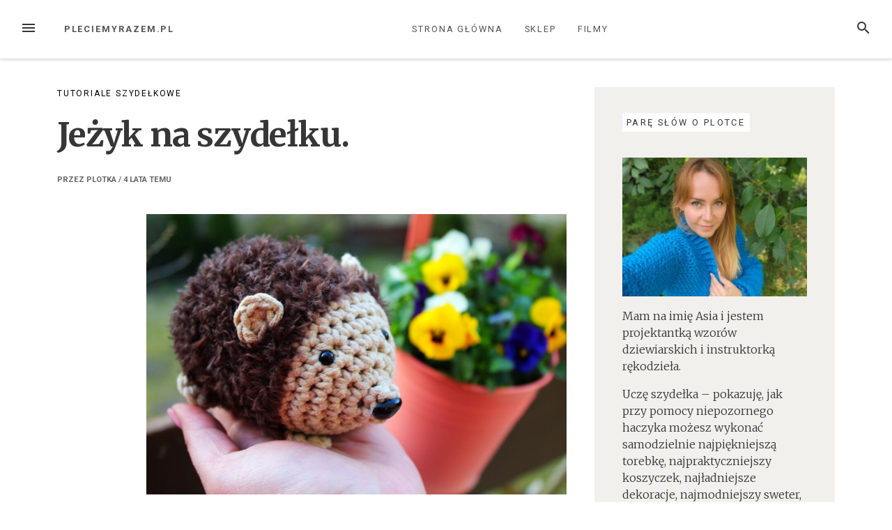

--- FILE ---
content_type: text/html; charset=UTF-8
request_url: https://pleciemyrazem.pl/2022/04/11/jezyk-na-szydelku/
body_size: 101365
content:
<!DOCTYPE html>
<html lang="pl-PL">
<head>
<meta charset="UTF-8">
<meta name="viewport" content="width=device-width, initial-scale=1">
<link rel="profile" href="https://gmpg.org/xfn/11">
<link rel="pingback" href="https://pleciemyrazem.pl/xmlrpc.php">
<script async src="https://pagead2.googlesyndication.com/pagead/js/adsbygoogle.js?client=ca-pub-3150266656474129"
     crossorigin="anonymous"></script>
<title>Jeżyk na szydełku. &#8211; PleciemyRazem.pl</title>
<meta name='robots' content='max-image-preview:large' />
<link rel='dns-prefetch' href='//fonts.googleapis.com' />
<link rel='dns-prefetch' href='//s.w.org' />
<link rel="alternate" type="application/rss+xml" title="PleciemyRazem.pl &raquo; Kanał z wpisami" href="https://pleciemyrazem.pl/feed/" />
<link rel="alternate" type="application/rss+xml" title="PleciemyRazem.pl &raquo; Kanał z komentarzami" href="https://pleciemyrazem.pl/comments/feed/" />
<link rel="alternate" type="application/rss+xml" title="PleciemyRazem.pl &raquo; Jeżyk na szydełku. Kanał z komentarzami" href="https://pleciemyrazem.pl/2022/04/11/jezyk-na-szydelku/feed/" />
<script type="text/javascript">
window._wpemojiSettings = {"baseUrl":"https:\/\/s.w.org\/images\/core\/emoji\/14.0.0\/72x72\/","ext":".png","svgUrl":"https:\/\/s.w.org\/images\/core\/emoji\/14.0.0\/svg\/","svgExt":".svg","source":{"concatemoji":"https:\/\/pleciemyrazem.pl\/wp-includes\/js\/wp-emoji-release.min.js?ver=6.0.11"}};
/*! This file is auto-generated */
!function(e,a,t){var n,r,o,i=a.createElement("canvas"),p=i.getContext&&i.getContext("2d");function s(e,t){var a=String.fromCharCode,e=(p.clearRect(0,0,i.width,i.height),p.fillText(a.apply(this,e),0,0),i.toDataURL());return p.clearRect(0,0,i.width,i.height),p.fillText(a.apply(this,t),0,0),e===i.toDataURL()}function c(e){var t=a.createElement("script");t.src=e,t.defer=t.type="text/javascript",a.getElementsByTagName("head")[0].appendChild(t)}for(o=Array("flag","emoji"),t.supports={everything:!0,everythingExceptFlag:!0},r=0;r<o.length;r++)t.supports[o[r]]=function(e){if(!p||!p.fillText)return!1;switch(p.textBaseline="top",p.font="600 32px Arial",e){case"flag":return s([127987,65039,8205,9895,65039],[127987,65039,8203,9895,65039])?!1:!s([55356,56826,55356,56819],[55356,56826,8203,55356,56819])&&!s([55356,57332,56128,56423,56128,56418,56128,56421,56128,56430,56128,56423,56128,56447],[55356,57332,8203,56128,56423,8203,56128,56418,8203,56128,56421,8203,56128,56430,8203,56128,56423,8203,56128,56447]);case"emoji":return!s([129777,127995,8205,129778,127999],[129777,127995,8203,129778,127999])}return!1}(o[r]),t.supports.everything=t.supports.everything&&t.supports[o[r]],"flag"!==o[r]&&(t.supports.everythingExceptFlag=t.supports.everythingExceptFlag&&t.supports[o[r]]);t.supports.everythingExceptFlag=t.supports.everythingExceptFlag&&!t.supports.flag,t.DOMReady=!1,t.readyCallback=function(){t.DOMReady=!0},t.supports.everything||(n=function(){t.readyCallback()},a.addEventListener?(a.addEventListener("DOMContentLoaded",n,!1),e.addEventListener("load",n,!1)):(e.attachEvent("onload",n),a.attachEvent("onreadystatechange",function(){"complete"===a.readyState&&t.readyCallback()})),(e=t.source||{}).concatemoji?c(e.concatemoji):e.wpemoji&&e.twemoji&&(c(e.twemoji),c(e.wpemoji)))}(window,document,window._wpemojiSettings);
</script>
<style type="text/css">
img.wp-smiley,
img.emoji {
	display: inline !important;
	border: none !important;
	box-shadow: none !important;
	height: 1em !important;
	width: 1em !important;
	margin: 0 0.07em !important;
	vertical-align: -0.1em !important;
	background: none !important;
	padding: 0 !important;
}
</style>
	<link rel='stylesheet' id='sby_styles-css'  href='https://pleciemyrazem.pl/wp-content/plugins/feeds-for-youtube/css/sb-youtube.min.css?ver=1.4.5' type='text/css' media='all' />
<link rel='stylesheet' id='sbi_styles-css'  href='https://pleciemyrazem.pl/wp-content/plugins/instagram-feed/css/sbi-styles.min.css?ver=6.0.5' type='text/css' media='all' />
<link rel='stylesheet' id='wp-block-library-css'  href='https://pleciemyrazem.pl/wp-includes/css/dist/block-library/style.min.css?ver=6.0.11' type='text/css' media='all' />
<style id='wp-block-library-inline-css' type='text/css'>
.has-text-align-justify{text-align:justify;}
</style>
<link rel='stylesheet' id='mediaelement-css'  href='https://pleciemyrazem.pl/wp-includes/js/mediaelement/mediaelementplayer-legacy.min.css?ver=4.2.16' type='text/css' media='all' />
<link rel='stylesheet' id='wp-mediaelement-css'  href='https://pleciemyrazem.pl/wp-includes/js/mediaelement/wp-mediaelement.min.css?ver=6.0.11' type='text/css' media='all' />
<style id='global-styles-inline-css' type='text/css'>
body{--wp--preset--color--black: #000000;--wp--preset--color--cyan-bluish-gray: #abb8c3;--wp--preset--color--white: #ffffff;--wp--preset--color--pale-pink: #f78da7;--wp--preset--color--vivid-red: #cf2e2e;--wp--preset--color--luminous-vivid-orange: #ff6900;--wp--preset--color--luminous-vivid-amber: #fcb900;--wp--preset--color--light-green-cyan: #7bdcb5;--wp--preset--color--vivid-green-cyan: #00d084;--wp--preset--color--pale-cyan-blue: #8ed1fc;--wp--preset--color--vivid-cyan-blue: #0693e3;--wp--preset--color--vivid-purple: #9b51e0;--wp--preset--gradient--vivid-cyan-blue-to-vivid-purple: linear-gradient(135deg,rgba(6,147,227,1) 0%,rgb(155,81,224) 100%);--wp--preset--gradient--light-green-cyan-to-vivid-green-cyan: linear-gradient(135deg,rgb(122,220,180) 0%,rgb(0,208,130) 100%);--wp--preset--gradient--luminous-vivid-amber-to-luminous-vivid-orange: linear-gradient(135deg,rgba(252,185,0,1) 0%,rgba(255,105,0,1) 100%);--wp--preset--gradient--luminous-vivid-orange-to-vivid-red: linear-gradient(135deg,rgba(255,105,0,1) 0%,rgb(207,46,46) 100%);--wp--preset--gradient--very-light-gray-to-cyan-bluish-gray: linear-gradient(135deg,rgb(238,238,238) 0%,rgb(169,184,195) 100%);--wp--preset--gradient--cool-to-warm-spectrum: linear-gradient(135deg,rgb(74,234,220) 0%,rgb(151,120,209) 20%,rgb(207,42,186) 40%,rgb(238,44,130) 60%,rgb(251,105,98) 80%,rgb(254,248,76) 100%);--wp--preset--gradient--blush-light-purple: linear-gradient(135deg,rgb(255,206,236) 0%,rgb(152,150,240) 100%);--wp--preset--gradient--blush-bordeaux: linear-gradient(135deg,rgb(254,205,165) 0%,rgb(254,45,45) 50%,rgb(107,0,62) 100%);--wp--preset--gradient--luminous-dusk: linear-gradient(135deg,rgb(255,203,112) 0%,rgb(199,81,192) 50%,rgb(65,88,208) 100%);--wp--preset--gradient--pale-ocean: linear-gradient(135deg,rgb(255,245,203) 0%,rgb(182,227,212) 50%,rgb(51,167,181) 100%);--wp--preset--gradient--electric-grass: linear-gradient(135deg,rgb(202,248,128) 0%,rgb(113,206,126) 100%);--wp--preset--gradient--midnight: linear-gradient(135deg,rgb(2,3,129) 0%,rgb(40,116,252) 100%);--wp--preset--duotone--dark-grayscale: url('#wp-duotone-dark-grayscale');--wp--preset--duotone--grayscale: url('#wp-duotone-grayscale');--wp--preset--duotone--purple-yellow: url('#wp-duotone-purple-yellow');--wp--preset--duotone--blue-red: url('#wp-duotone-blue-red');--wp--preset--duotone--midnight: url('#wp-duotone-midnight');--wp--preset--duotone--magenta-yellow: url('#wp-duotone-magenta-yellow');--wp--preset--duotone--purple-green: url('#wp-duotone-purple-green');--wp--preset--duotone--blue-orange: url('#wp-duotone-blue-orange');--wp--preset--font-size--small: 13px;--wp--preset--font-size--medium: 20px;--wp--preset--font-size--large: 36px;--wp--preset--font-size--x-large: 42px;}.has-black-color{color: var(--wp--preset--color--black) !important;}.has-cyan-bluish-gray-color{color: var(--wp--preset--color--cyan-bluish-gray) !important;}.has-white-color{color: var(--wp--preset--color--white) !important;}.has-pale-pink-color{color: var(--wp--preset--color--pale-pink) !important;}.has-vivid-red-color{color: var(--wp--preset--color--vivid-red) !important;}.has-luminous-vivid-orange-color{color: var(--wp--preset--color--luminous-vivid-orange) !important;}.has-luminous-vivid-amber-color{color: var(--wp--preset--color--luminous-vivid-amber) !important;}.has-light-green-cyan-color{color: var(--wp--preset--color--light-green-cyan) !important;}.has-vivid-green-cyan-color{color: var(--wp--preset--color--vivid-green-cyan) !important;}.has-pale-cyan-blue-color{color: var(--wp--preset--color--pale-cyan-blue) !important;}.has-vivid-cyan-blue-color{color: var(--wp--preset--color--vivid-cyan-blue) !important;}.has-vivid-purple-color{color: var(--wp--preset--color--vivid-purple) !important;}.has-black-background-color{background-color: var(--wp--preset--color--black) !important;}.has-cyan-bluish-gray-background-color{background-color: var(--wp--preset--color--cyan-bluish-gray) !important;}.has-white-background-color{background-color: var(--wp--preset--color--white) !important;}.has-pale-pink-background-color{background-color: var(--wp--preset--color--pale-pink) !important;}.has-vivid-red-background-color{background-color: var(--wp--preset--color--vivid-red) !important;}.has-luminous-vivid-orange-background-color{background-color: var(--wp--preset--color--luminous-vivid-orange) !important;}.has-luminous-vivid-amber-background-color{background-color: var(--wp--preset--color--luminous-vivid-amber) !important;}.has-light-green-cyan-background-color{background-color: var(--wp--preset--color--light-green-cyan) !important;}.has-vivid-green-cyan-background-color{background-color: var(--wp--preset--color--vivid-green-cyan) !important;}.has-pale-cyan-blue-background-color{background-color: var(--wp--preset--color--pale-cyan-blue) !important;}.has-vivid-cyan-blue-background-color{background-color: var(--wp--preset--color--vivid-cyan-blue) !important;}.has-vivid-purple-background-color{background-color: var(--wp--preset--color--vivid-purple) !important;}.has-black-border-color{border-color: var(--wp--preset--color--black) !important;}.has-cyan-bluish-gray-border-color{border-color: var(--wp--preset--color--cyan-bluish-gray) !important;}.has-white-border-color{border-color: var(--wp--preset--color--white) !important;}.has-pale-pink-border-color{border-color: var(--wp--preset--color--pale-pink) !important;}.has-vivid-red-border-color{border-color: var(--wp--preset--color--vivid-red) !important;}.has-luminous-vivid-orange-border-color{border-color: var(--wp--preset--color--luminous-vivid-orange) !important;}.has-luminous-vivid-amber-border-color{border-color: var(--wp--preset--color--luminous-vivid-amber) !important;}.has-light-green-cyan-border-color{border-color: var(--wp--preset--color--light-green-cyan) !important;}.has-vivid-green-cyan-border-color{border-color: var(--wp--preset--color--vivid-green-cyan) !important;}.has-pale-cyan-blue-border-color{border-color: var(--wp--preset--color--pale-cyan-blue) !important;}.has-vivid-cyan-blue-border-color{border-color: var(--wp--preset--color--vivid-cyan-blue) !important;}.has-vivid-purple-border-color{border-color: var(--wp--preset--color--vivid-purple) !important;}.has-vivid-cyan-blue-to-vivid-purple-gradient-background{background: var(--wp--preset--gradient--vivid-cyan-blue-to-vivid-purple) !important;}.has-light-green-cyan-to-vivid-green-cyan-gradient-background{background: var(--wp--preset--gradient--light-green-cyan-to-vivid-green-cyan) !important;}.has-luminous-vivid-amber-to-luminous-vivid-orange-gradient-background{background: var(--wp--preset--gradient--luminous-vivid-amber-to-luminous-vivid-orange) !important;}.has-luminous-vivid-orange-to-vivid-red-gradient-background{background: var(--wp--preset--gradient--luminous-vivid-orange-to-vivid-red) !important;}.has-very-light-gray-to-cyan-bluish-gray-gradient-background{background: var(--wp--preset--gradient--very-light-gray-to-cyan-bluish-gray) !important;}.has-cool-to-warm-spectrum-gradient-background{background: var(--wp--preset--gradient--cool-to-warm-spectrum) !important;}.has-blush-light-purple-gradient-background{background: var(--wp--preset--gradient--blush-light-purple) !important;}.has-blush-bordeaux-gradient-background{background: var(--wp--preset--gradient--blush-bordeaux) !important;}.has-luminous-dusk-gradient-background{background: var(--wp--preset--gradient--luminous-dusk) !important;}.has-pale-ocean-gradient-background{background: var(--wp--preset--gradient--pale-ocean) !important;}.has-electric-grass-gradient-background{background: var(--wp--preset--gradient--electric-grass) !important;}.has-midnight-gradient-background{background: var(--wp--preset--gradient--midnight) !important;}.has-small-font-size{font-size: var(--wp--preset--font-size--small) !important;}.has-medium-font-size{font-size: var(--wp--preset--font-size--medium) !important;}.has-large-font-size{font-size: var(--wp--preset--font-size--large) !important;}.has-x-large-font-size{font-size: var(--wp--preset--font-size--x-large) !important;}
</style>
<style id='extendify-gutenberg-patterns-and-templates-utilities-inline-css' type='text/css'>
.ext-absolute{position:absolute!important}.ext-relative{position:relative!important}.ext-top-base{top:var(--wp--style--block-gap,1.75rem)!important}.ext-top-lg{top:var(--extendify--spacing--large,3rem)!important}.ext--top-base{top:calc(var(--wp--style--block-gap, 1.75rem)*-1)!important}.ext--top-lg{top:calc(var(--extendify--spacing--large, 3rem)*-1)!important}.ext-right-base{right:var(--wp--style--block-gap,1.75rem)!important}.ext-right-lg{right:var(--extendify--spacing--large,3rem)!important}.ext--right-base{right:calc(var(--wp--style--block-gap, 1.75rem)*-1)!important}.ext--right-lg{right:calc(var(--extendify--spacing--large, 3rem)*-1)!important}.ext-bottom-base{bottom:var(--wp--style--block-gap,1.75rem)!important}.ext-bottom-lg{bottom:var(--extendify--spacing--large,3rem)!important}.ext--bottom-base{bottom:calc(var(--wp--style--block-gap, 1.75rem)*-1)!important}.ext--bottom-lg{bottom:calc(var(--extendify--spacing--large, 3rem)*-1)!important}.ext-left-base{left:var(--wp--style--block-gap,1.75rem)!important}.ext-left-lg{left:var(--extendify--spacing--large,3rem)!important}.ext--left-base{left:calc(var(--wp--style--block-gap, 1.75rem)*-1)!important}.ext--left-lg{left:calc(var(--extendify--spacing--large, 3rem)*-1)!important}.ext-order-1{order:1!important}.ext-order-2{order:2!important}.ext-col-auto{grid-column:auto!important}.ext-col-span-1{grid-column:span 1/span 1!important}.ext-col-span-2{grid-column:span 2/span 2!important}.ext-col-span-3{grid-column:span 3/span 3!important}.ext-col-span-4{grid-column:span 4/span 4!important}.ext-col-span-5{grid-column:span 5/span 5!important}.ext-col-span-6{grid-column:span 6/span 6!important}.ext-col-span-7{grid-column:span 7/span 7!important}.ext-col-span-8{grid-column:span 8/span 8!important}.ext-col-span-9{grid-column:span 9/span 9!important}.ext-col-span-10{grid-column:span 10/span 10!important}.ext-col-span-11{grid-column:span 11/span 11!important}.ext-col-span-12{grid-column:span 12/span 12!important}.ext-col-span-full{grid-column:1/-1!important}.ext-col-start-1{grid-column-start:1!important}.ext-col-start-2{grid-column-start:2!important}.ext-col-start-3{grid-column-start:3!important}.ext-col-start-4{grid-column-start:4!important}.ext-col-start-5{grid-column-start:5!important}.ext-col-start-6{grid-column-start:6!important}.ext-col-start-7{grid-column-start:7!important}.ext-col-start-8{grid-column-start:8!important}.ext-col-start-9{grid-column-start:9!important}.ext-col-start-10{grid-column-start:10!important}.ext-col-start-11{grid-column-start:11!important}.ext-col-start-12{grid-column-start:12!important}.ext-col-start-13{grid-column-start:13!important}.ext-col-start-auto{grid-column-start:auto!important}.ext-col-end-1{grid-column-end:1!important}.ext-col-end-2{grid-column-end:2!important}.ext-col-end-3{grid-column-end:3!important}.ext-col-end-4{grid-column-end:4!important}.ext-col-end-5{grid-column-end:5!important}.ext-col-end-6{grid-column-end:6!important}.ext-col-end-7{grid-column-end:7!important}.ext-col-end-8{grid-column-end:8!important}.ext-col-end-9{grid-column-end:9!important}.ext-col-end-10{grid-column-end:10!important}.ext-col-end-11{grid-column-end:11!important}.ext-col-end-12{grid-column-end:12!important}.ext-col-end-13{grid-column-end:13!important}.ext-col-end-auto{grid-column-end:auto!important}.ext-row-auto{grid-row:auto!important}.ext-row-span-1{grid-row:span 1/span 1!important}.ext-row-span-2{grid-row:span 2/span 2!important}.ext-row-span-3{grid-row:span 3/span 3!important}.ext-row-span-4{grid-row:span 4/span 4!important}.ext-row-span-5{grid-row:span 5/span 5!important}.ext-row-span-6{grid-row:span 6/span 6!important}.ext-row-span-full{grid-row:1/-1!important}.ext-row-start-1{grid-row-start:1!important}.ext-row-start-2{grid-row-start:2!important}.ext-row-start-3{grid-row-start:3!important}.ext-row-start-4{grid-row-start:4!important}.ext-row-start-5{grid-row-start:5!important}.ext-row-start-6{grid-row-start:6!important}.ext-row-start-7{grid-row-start:7!important}.ext-row-start-auto{grid-row-start:auto!important}.ext-row-end-1{grid-row-end:1!important}.ext-row-end-2{grid-row-end:2!important}.ext-row-end-3{grid-row-end:3!important}.ext-row-end-4{grid-row-end:4!important}.ext-row-end-5{grid-row-end:5!important}.ext-row-end-6{grid-row-end:6!important}.ext-row-end-7{grid-row-end:7!important}.ext-row-end-auto{grid-row-end:auto!important}.ext-m-0:not([style*=margin]){margin:0!important}.ext-m-auto:not([style*=margin]){margin:auto!important}.ext-m-base:not([style*=margin]){margin:var(--wp--style--block-gap,1.75rem)!important}.ext-m-lg:not([style*=margin]){margin:var(--extendify--spacing--large,3rem)!important}.ext--m-base:not([style*=margin]){margin:calc(var(--wp--style--block-gap, 1.75rem)*-1)!important}.ext--m-lg:not([style*=margin]){margin:calc(var(--extendify--spacing--large, 3rem)*-1)!important}.ext-mx-0:not([style*=margin]){margin-left:0!important;margin-right:0!important}.ext-mx-auto:not([style*=margin]){margin-left:auto!important;margin-right:auto!important}.ext-mx-base:not([style*=margin]){margin-left:var(--wp--style--block-gap,1.75rem)!important;margin-right:var(--wp--style--block-gap,1.75rem)!important}.ext-mx-lg:not([style*=margin]){margin-left:var(--extendify--spacing--large,3rem)!important;margin-right:var(--extendify--spacing--large,3rem)!important}.ext--mx-base:not([style*=margin]){margin-left:calc(var(--wp--style--block-gap, 1.75rem)*-1)!important;margin-right:calc(var(--wp--style--block-gap, 1.75rem)*-1)!important}.ext--mx-lg:not([style*=margin]){margin-left:calc(var(--extendify--spacing--large, 3rem)*-1)!important;margin-right:calc(var(--extendify--spacing--large, 3rem)*-1)!important}.ext-my-0:not([style*=margin]){margin-bottom:0!important;margin-top:0!important}.ext-my-auto:not([style*=margin]){margin-bottom:auto!important;margin-top:auto!important}.ext-my-base:not([style*=margin]){margin-bottom:var(--wp--style--block-gap,1.75rem)!important;margin-top:var(--wp--style--block-gap,1.75rem)!important}.ext-my-lg:not([style*=margin]){margin-bottom:var(--extendify--spacing--large,3rem)!important;margin-top:var(--extendify--spacing--large,3rem)!important}.ext--my-base:not([style*=margin]){margin-bottom:calc(var(--wp--style--block-gap, 1.75rem)*-1)!important;margin-top:calc(var(--wp--style--block-gap, 1.75rem)*-1)!important}.ext--my-lg:not([style*=margin]){margin-bottom:calc(var(--extendify--spacing--large, 3rem)*-1)!important;margin-top:calc(var(--extendify--spacing--large, 3rem)*-1)!important}.ext-mt-0:not([style*=margin]){margin-top:0!important}.ext-mt-auto:not([style*=margin]){margin-top:auto!important}.ext-mt-base:not([style*=margin]){margin-top:var(--wp--style--block-gap,1.75rem)!important}.ext-mt-lg:not([style*=margin]){margin-top:var(--extendify--spacing--large,3rem)!important}.ext--mt-base:not([style*=margin]){margin-top:calc(var(--wp--style--block-gap, 1.75rem)*-1)!important}.ext--mt-lg:not([style*=margin]){margin-top:calc(var(--extendify--spacing--large, 3rem)*-1)!important}.ext-mr-0:not([style*=margin]){margin-right:0!important}.ext-mr-auto:not([style*=margin]){margin-right:auto!important}.ext-mr-base:not([style*=margin]){margin-right:var(--wp--style--block-gap,1.75rem)!important}.ext-mr-lg:not([style*=margin]){margin-right:var(--extendify--spacing--large,3rem)!important}.ext--mr-base:not([style*=margin]){margin-right:calc(var(--wp--style--block-gap, 1.75rem)*-1)!important}.ext--mr-lg:not([style*=margin]){margin-right:calc(var(--extendify--spacing--large, 3rem)*-1)!important}.ext-mb-0:not([style*=margin]){margin-bottom:0!important}.ext-mb-auto:not([style*=margin]){margin-bottom:auto!important}.ext-mb-base:not([style*=margin]){margin-bottom:var(--wp--style--block-gap,1.75rem)!important}.ext-mb-lg:not([style*=margin]){margin-bottom:var(--extendify--spacing--large,3rem)!important}.ext--mb-base:not([style*=margin]){margin-bottom:calc(var(--wp--style--block-gap, 1.75rem)*-1)!important}.ext--mb-lg:not([style*=margin]){margin-bottom:calc(var(--extendify--spacing--large, 3rem)*-1)!important}.ext-ml-0:not([style*=margin]){margin-left:0!important}.ext-ml-auto:not([style*=margin]){margin-left:auto!important}.ext-ml-base:not([style*=margin]){margin-left:var(--wp--style--block-gap,1.75rem)!important}.ext-ml-lg:not([style*=margin]){margin-left:var(--extendify--spacing--large,3rem)!important}.ext--ml-base:not([style*=margin]){margin-left:calc(var(--wp--style--block-gap, 1.75rem)*-1)!important}.ext--ml-lg:not([style*=margin]){margin-left:calc(var(--extendify--spacing--large, 3rem)*-1)!important}.ext-block{display:block!important}.ext-inline-block{display:inline-block!important}.ext-inline{display:inline!important}.ext-flex{display:flex!important}.ext-inline-flex{display:inline-flex!important}.ext-grid{display:grid!important}.ext-inline-grid{display:inline-grid!important}.ext-hidden{display:none!important}.ext-w-auto{width:auto!important}.ext-w-full{width:100%!important}.ext-max-w-full{max-width:100%!important}.ext-flex-1{flex:1 1 0%!important}.ext-flex-auto{flex:1 1 auto!important}.ext-flex-initial{flex:0 1 auto!important}.ext-flex-none{flex:none!important}.ext-flex-shrink-0{flex-shrink:0!important}.ext-flex-shrink{flex-shrink:1!important}.ext-flex-grow-0{flex-grow:0!important}.ext-flex-grow{flex-grow:1!important}.ext-list-none{list-style-type:none!important}.ext-grid-cols-1{grid-template-columns:repeat(1,minmax(0,1fr))!important}.ext-grid-cols-2{grid-template-columns:repeat(2,minmax(0,1fr))!important}.ext-grid-cols-3{grid-template-columns:repeat(3,minmax(0,1fr))!important}.ext-grid-cols-4{grid-template-columns:repeat(4,minmax(0,1fr))!important}.ext-grid-cols-5{grid-template-columns:repeat(5,minmax(0,1fr))!important}.ext-grid-cols-6{grid-template-columns:repeat(6,minmax(0,1fr))!important}.ext-grid-cols-7{grid-template-columns:repeat(7,minmax(0,1fr))!important}.ext-grid-cols-8{grid-template-columns:repeat(8,minmax(0,1fr))!important}.ext-grid-cols-9{grid-template-columns:repeat(9,minmax(0,1fr))!important}.ext-grid-cols-10{grid-template-columns:repeat(10,minmax(0,1fr))!important}.ext-grid-cols-11{grid-template-columns:repeat(11,minmax(0,1fr))!important}.ext-grid-cols-12{grid-template-columns:repeat(12,minmax(0,1fr))!important}.ext-grid-cols-none{grid-template-columns:none!important}.ext-grid-rows-1{grid-template-rows:repeat(1,minmax(0,1fr))!important}.ext-grid-rows-2{grid-template-rows:repeat(2,minmax(0,1fr))!important}.ext-grid-rows-3{grid-template-rows:repeat(3,minmax(0,1fr))!important}.ext-grid-rows-4{grid-template-rows:repeat(4,minmax(0,1fr))!important}.ext-grid-rows-5{grid-template-rows:repeat(5,minmax(0,1fr))!important}.ext-grid-rows-6{grid-template-rows:repeat(6,minmax(0,1fr))!important}.ext-grid-rows-none{grid-template-rows:none!important}.ext-flex-row{flex-direction:row!important}.ext-flex-row-reverse{flex-direction:row-reverse!important}.ext-flex-col{flex-direction:column!important}.ext-flex-col-reverse{flex-direction:column-reverse!important}.ext-flex-wrap{flex-wrap:wrap!important}.ext-flex-wrap-reverse{flex-wrap:wrap-reverse!important}.ext-flex-nowrap{flex-wrap:nowrap!important}.ext-items-start{align-items:flex-start!important}.ext-items-end{align-items:flex-end!important}.ext-items-center{align-items:center!important}.ext-items-baseline{align-items:baseline!important}.ext-items-stretch{align-items:stretch!important}.ext-justify-start{justify-content:flex-start!important}.ext-justify-end{justify-content:flex-end!important}.ext-justify-center{justify-content:center!important}.ext-justify-between{justify-content:space-between!important}.ext-justify-around{justify-content:space-around!important}.ext-justify-evenly{justify-content:space-evenly!important}.ext-justify-items-start{justify-items:start!important}.ext-justify-items-end{justify-items:end!important}.ext-justify-items-center{justify-items:center!important}.ext-justify-items-stretch{justify-items:stretch!important}.ext-gap-0{gap:0!important}.ext-gap-base{gap:var(--wp--style--block-gap,1.75rem)!important}.ext-gap-lg{gap:var(--extendify--spacing--large,3rem)!important}.ext-gap-x-0{-moz-column-gap:0!important;column-gap:0!important}.ext-gap-x-base{-moz-column-gap:var(--wp--style--block-gap,1.75rem)!important;column-gap:var(--wp--style--block-gap,1.75rem)!important}.ext-gap-x-lg{-moz-column-gap:var(--extendify--spacing--large,3rem)!important;column-gap:var(--extendify--spacing--large,3rem)!important}.ext-gap-y-0{row-gap:0!important}.ext-gap-y-base{row-gap:var(--wp--style--block-gap,1.75rem)!important}.ext-gap-y-lg{row-gap:var(--extendify--spacing--large,3rem)!important}.ext-justify-self-auto{justify-self:auto!important}.ext-justify-self-start{justify-self:start!important}.ext-justify-self-end{justify-self:end!important}.ext-justify-self-center{justify-self:center!important}.ext-justify-self-stretch{justify-self:stretch!important}.ext-rounded-none{border-radius:0!important}.ext-rounded-full{border-radius:9999px!important}.ext-rounded-t-none{border-top-left-radius:0!important;border-top-right-radius:0!important}.ext-rounded-t-full{border-top-left-radius:9999px!important;border-top-right-radius:9999px!important}.ext-rounded-r-none{border-bottom-right-radius:0!important;border-top-right-radius:0!important}.ext-rounded-r-full{border-bottom-right-radius:9999px!important;border-top-right-radius:9999px!important}.ext-rounded-b-none{border-bottom-left-radius:0!important;border-bottom-right-radius:0!important}.ext-rounded-b-full{border-bottom-left-radius:9999px!important;border-bottom-right-radius:9999px!important}.ext-rounded-l-none{border-bottom-left-radius:0!important;border-top-left-radius:0!important}.ext-rounded-l-full{border-bottom-left-radius:9999px!important;border-top-left-radius:9999px!important}.ext-rounded-tl-none{border-top-left-radius:0!important}.ext-rounded-tl-full{border-top-left-radius:9999px!important}.ext-rounded-tr-none{border-top-right-radius:0!important}.ext-rounded-tr-full{border-top-right-radius:9999px!important}.ext-rounded-br-none{border-bottom-right-radius:0!important}.ext-rounded-br-full{border-bottom-right-radius:9999px!important}.ext-rounded-bl-none{border-bottom-left-radius:0!important}.ext-rounded-bl-full{border-bottom-left-radius:9999px!important}.ext-border-0{border-width:0!important}.ext-border-t-0{border-top-width:0!important}.ext-border-r-0{border-right-width:0!important}.ext-border-b-0{border-bottom-width:0!important}.ext-border-l-0{border-left-width:0!important}.ext-p-0:not([style*=padding]){padding:0!important}.ext-p-base:not([style*=padding]){padding:var(--wp--style--block-gap,1.75rem)!important}.ext-p-lg:not([style*=padding]){padding:var(--extendify--spacing--large,3rem)!important}.ext-px-0:not([style*=padding]){padding-left:0!important;padding-right:0!important}.ext-px-base:not([style*=padding]){padding-left:var(--wp--style--block-gap,1.75rem)!important;padding-right:var(--wp--style--block-gap,1.75rem)!important}.ext-px-lg:not([style*=padding]){padding-left:var(--extendify--spacing--large,3rem)!important;padding-right:var(--extendify--spacing--large,3rem)!important}.ext-py-0:not([style*=padding]){padding-bottom:0!important;padding-top:0!important}.ext-py-base:not([style*=padding]){padding-bottom:var(--wp--style--block-gap,1.75rem)!important;padding-top:var(--wp--style--block-gap,1.75rem)!important}.ext-py-lg:not([style*=padding]){padding-bottom:var(--extendify--spacing--large,3rem)!important;padding-top:var(--extendify--spacing--large,3rem)!important}.ext-pt-0:not([style*=padding]){padding-top:0!important}.ext-pt-base:not([style*=padding]){padding-top:var(--wp--style--block-gap,1.75rem)!important}.ext-pt-lg:not([style*=padding]){padding-top:var(--extendify--spacing--large,3rem)!important}.ext-pr-0:not([style*=padding]){padding-right:0!important}.ext-pr-base:not([style*=padding]){padding-right:var(--wp--style--block-gap,1.75rem)!important}.ext-pr-lg:not([style*=padding]){padding-right:var(--extendify--spacing--large,3rem)!important}.ext-pb-0:not([style*=padding]){padding-bottom:0!important}.ext-pb-base:not([style*=padding]){padding-bottom:var(--wp--style--block-gap,1.75rem)!important}.ext-pb-lg:not([style*=padding]){padding-bottom:var(--extendify--spacing--large,3rem)!important}.ext-pl-0:not([style*=padding]){padding-left:0!important}.ext-pl-base:not([style*=padding]){padding-left:var(--wp--style--block-gap,1.75rem)!important}.ext-pl-lg:not([style*=padding]){padding-left:var(--extendify--spacing--large,3rem)!important}.ext-text-left{text-align:left!important}.ext-text-center{text-align:center!important}.ext-text-right{text-align:right!important}.ext-leading-none{line-height:1!important}.ext-leading-tight{line-height:1.25!important}.ext-leading-snug{line-height:1.375!important}.ext-leading-normal{line-height:1.5!important}.ext-leading-relaxed{line-height:1.625!important}.ext-leading-loose{line-height:2!important}.clip-path--rhombus img{-webkit-clip-path:polygon(15% 6%,80% 29%,84% 93%,23% 69%);clip-path:polygon(15% 6%,80% 29%,84% 93%,23% 69%)}.clip-path--diamond img{-webkit-clip-path:polygon(5% 29%,60% 2%,91% 64%,36% 89%);clip-path:polygon(5% 29%,60% 2%,91% 64%,36% 89%)}.clip-path--rhombus-alt img{-webkit-clip-path:polygon(14% 9%,85% 24%,91% 89%,19% 76%);clip-path:polygon(14% 9%,85% 24%,91% 89%,19% 76%)}.wp-block-columns[class*=fullwidth-cols]{margin-bottom:unset}.wp-block-column.editor\:pointer-events-none{margin-bottom:0!important;margin-top:0!important}.is-root-container.block-editor-block-list__layout>[data-align=full]:not(:first-of-type)>.wp-block-column.editor\:pointer-events-none,.is-root-container.block-editor-block-list__layout>[data-align=wide]>.wp-block-column.editor\:pointer-events-none{margin-top:calc(var(--wp--style--block-gap, 28px)*-1)!important}.ext .wp-block-columns .wp-block-column[style*=padding]{padding-left:0!important;padding-right:0!important}.ext .wp-block-columns+.wp-block-columns:not([class*=mt-]):not([class*=my-]):not([style*=margin]){margin-top:0!important}[class*=fullwidth-cols] .wp-block-column:first-child,[class*=fullwidth-cols] .wp-block-group:first-child{margin-top:0}[class*=fullwidth-cols] .wp-block-column:last-child,[class*=fullwidth-cols] .wp-block-group:last-child{margin-bottom:0}[class*=fullwidth-cols] .wp-block-column:first-child>*,[class*=fullwidth-cols] .wp-block-column>:first-child{margin-top:0}.ext .is-not-stacked-on-mobile .wp-block-column,[class*=fullwidth-cols] .wp-block-column>:last-child{margin-bottom:0}.wp-block-columns[class*=fullwidth-cols]:not(.is-not-stacked-on-mobile)>.wp-block-column:not(:last-child){margin-bottom:var(--wp--style--block-gap,1.75rem)}@media (min-width:782px){.wp-block-columns[class*=fullwidth-cols]:not(.is-not-stacked-on-mobile)>.wp-block-column:not(:last-child){margin-bottom:0}}.wp-block-columns[class*=fullwidth-cols].is-not-stacked-on-mobile>.wp-block-column{margin-bottom:0!important}@media (min-width:600px) and (max-width:781px){.wp-block-columns[class*=fullwidth-cols]:not(.is-not-stacked-on-mobile)>.wp-block-column:nth-child(2n){margin-left:var(--wp--style--block-gap,2em)}}@media (max-width:781px){.tablet\:fullwidth-cols.wp-block-columns:not(.is-not-stacked-on-mobile){flex-wrap:wrap}.tablet\:fullwidth-cols.wp-block-columns:not(.is-not-stacked-on-mobile)>.wp-block-column,.tablet\:fullwidth-cols.wp-block-columns:not(.is-not-stacked-on-mobile)>.wp-block-column:not([style*=margin]){margin-left:0!important}.tablet\:fullwidth-cols.wp-block-columns:not(.is-not-stacked-on-mobile)>.wp-block-column{flex-basis:100%!important}}@media (max-width:1079px){.desktop\:fullwidth-cols.wp-block-columns:not(.is-not-stacked-on-mobile){flex-wrap:wrap}.desktop\:fullwidth-cols.wp-block-columns:not(.is-not-stacked-on-mobile)>.wp-block-column,.desktop\:fullwidth-cols.wp-block-columns:not(.is-not-stacked-on-mobile)>.wp-block-column:not([style*=margin]){margin-left:0!important}.desktop\:fullwidth-cols.wp-block-columns:not(.is-not-stacked-on-mobile)>.wp-block-column{flex-basis:100%!important}.desktop\:fullwidth-cols.wp-block-columns:not(.is-not-stacked-on-mobile)>.wp-block-column:not(:last-child){margin-bottom:var(--wp--style--block-gap,1.75rem)!important}}.direction-rtl{direction:rtl}.direction-ltr{direction:ltr}.is-style-inline-list{padding-left:0!important}.is-style-inline-list li{list-style-type:none!important}@media (min-width:782px){.is-style-inline-list li{display:inline!important;margin-right:var(--wp--style--block-gap,1.75rem)!important}}@media (min-width:782px){.is-style-inline-list li:first-child{margin-left:0!important}}@media (min-width:782px){.is-style-inline-list li:last-child{margin-right:0!important}}.bring-to-front{position:relative;z-index:10}.text-stroke{-webkit-text-stroke-color:var(--wp--preset--color--background)}.text-stroke,.text-stroke--primary{-webkit-text-stroke-width:var(
        --wp--custom--typography--text-stroke-width,2px
    )}.text-stroke--primary{-webkit-text-stroke-color:var(--wp--preset--color--primary)}.text-stroke--secondary{-webkit-text-stroke-width:var(
        --wp--custom--typography--text-stroke-width,2px
    );-webkit-text-stroke-color:var(--wp--preset--color--secondary)}.editor\:no-caption .block-editor-rich-text__editable{display:none!important}.editor\:no-inserter .wp-block-column:not(.is-selected)>.block-list-appender,.editor\:no-inserter .wp-block-cover__inner-container>.block-list-appender,.editor\:no-inserter .wp-block-group__inner-container>.block-list-appender,.editor\:no-inserter>.block-list-appender{display:none}.editor\:no-resize .components-resizable-box__handle,.editor\:no-resize .components-resizable-box__handle:after,.editor\:no-resize .components-resizable-box__side-handle:before{display:none;pointer-events:none}.editor\:no-resize .components-resizable-box__container{display:block}.editor\:pointer-events-none{pointer-events:none}.is-style-angled{justify-content:flex-end}.ext .is-style-angled>[class*=_inner-container],.is-style-angled{align-items:center}.is-style-angled .wp-block-cover__image-background,.is-style-angled .wp-block-cover__video-background{-webkit-clip-path:polygon(0 0,30% 0,50% 100%,0 100%);clip-path:polygon(0 0,30% 0,50% 100%,0 100%);z-index:1}@media (min-width:782px){.is-style-angled .wp-block-cover__image-background,.is-style-angled .wp-block-cover__video-background{-webkit-clip-path:polygon(0 0,55% 0,65% 100%,0 100%);clip-path:polygon(0 0,55% 0,65% 100%,0 100%)}}.has-foreground-color{color:var(--wp--preset--color--foreground,#000)!important}.has-foreground-background-color{background-color:var(--wp--preset--color--foreground,#000)!important}.has-background-color{color:var(--wp--preset--color--background,#fff)!important}.has-background-background-color{background-color:var(--wp--preset--color--background,#fff)!important}.has-primary-color{color:var(--wp--preset--color--primary,#4b5563)!important}.has-primary-background-color{background-color:var(--wp--preset--color--primary,#4b5563)!important}.has-secondary-color{color:var(--wp--preset--color--secondary,#9ca3af)!important}.has-secondary-background-color{background-color:var(--wp--preset--color--secondary,#9ca3af)!important}.ext.has-text-color h1,.ext.has-text-color h2,.ext.has-text-color h3,.ext.has-text-color h4,.ext.has-text-color h5,.ext.has-text-color h6,.ext.has-text-color p{color:currentColor}.has-white-color{color:var(--wp--preset--color--white,#fff)!important}.has-black-color{color:var(--wp--preset--color--black,#000)!important}.has-ext-foreground-background-color{background-color:var(
        --wp--preset--color--foreground,var(--wp--preset--color--black,#000)
    )!important}.has-ext-primary-background-color{background-color:var(
        --wp--preset--color--primary,var(--wp--preset--color--cyan-bluish-gray,#000)
    )!important}.wp-block-button__link.has-black-background-color{border-color:var(--wp--preset--color--black,#000)}.wp-block-button__link.has-white-background-color{border-color:var(--wp--preset--color--white,#fff)}.has-ext-small-font-size{font-size:var(--wp--preset--font-size--ext-small)!important}.has-ext-medium-font-size{font-size:var(--wp--preset--font-size--ext-medium)!important}.has-ext-large-font-size{font-size:var(--wp--preset--font-size--ext-large)!important;line-height:1.2}.has-ext-x-large-font-size{font-size:var(--wp--preset--font-size--ext-x-large)!important;line-height:1}.has-ext-xx-large-font-size{font-size:var(--wp--preset--font-size--ext-xx-large)!important;line-height:1}.has-ext-x-large-font-size:not([style*=line-height]),.has-ext-xx-large-font-size:not([style*=line-height]){line-height:1.1}.ext .wp-block-group>*{margin-bottom:0;margin-top:0}.ext .wp-block-group>*+*{margin-bottom:0}.ext .wp-block-group>*+*,.ext h2{margin-top:var(--wp--style--block-gap,1.75rem)}.ext h2{margin-bottom:var(--wp--style--block-gap,1.75rem)}.has-ext-x-large-font-size+h3,.has-ext-x-large-font-size+p{margin-top:.5rem}.ext .wp-block-buttons>.wp-block-button.wp-block-button__width-25{min-width:12rem;width:calc(25% - var(--wp--style--block-gap, .5em)*.75)}.ext .ext-grid>[class*=_inner-container]{display:grid}.ext>[class*=_inner-container]>.ext-grid:not([class*=columns]),.ext>[class*=_inner-container]>.wp-block>.ext-grid:not([class*=columns]){display:initial!important}.ext .ext-grid-cols-1>[class*=_inner-container]{grid-template-columns:repeat(1,minmax(0,1fr))!important}.ext .ext-grid-cols-2>[class*=_inner-container]{grid-template-columns:repeat(2,minmax(0,1fr))!important}.ext .ext-grid-cols-3>[class*=_inner-container]{grid-template-columns:repeat(3,minmax(0,1fr))!important}.ext .ext-grid-cols-4>[class*=_inner-container]{grid-template-columns:repeat(4,minmax(0,1fr))!important}.ext .ext-grid-cols-5>[class*=_inner-container]{grid-template-columns:repeat(5,minmax(0,1fr))!important}.ext .ext-grid-cols-6>[class*=_inner-container]{grid-template-columns:repeat(6,minmax(0,1fr))!important}.ext .ext-grid-cols-7>[class*=_inner-container]{grid-template-columns:repeat(7,minmax(0,1fr))!important}.ext .ext-grid-cols-8>[class*=_inner-container]{grid-template-columns:repeat(8,minmax(0,1fr))!important}.ext .ext-grid-cols-9>[class*=_inner-container]{grid-template-columns:repeat(9,minmax(0,1fr))!important}.ext .ext-grid-cols-10>[class*=_inner-container]{grid-template-columns:repeat(10,minmax(0,1fr))!important}.ext .ext-grid-cols-11>[class*=_inner-container]{grid-template-columns:repeat(11,minmax(0,1fr))!important}.ext .ext-grid-cols-12>[class*=_inner-container]{grid-template-columns:repeat(12,minmax(0,1fr))!important}.ext .ext-grid-cols-13>[class*=_inner-container]{grid-template-columns:repeat(13,minmax(0,1fr))!important}.ext .ext-grid-cols-none>[class*=_inner-container]{grid-template-columns:none!important}.ext .ext-grid-rows-1>[class*=_inner-container]{grid-template-rows:repeat(1,minmax(0,1fr))!important}.ext .ext-grid-rows-2>[class*=_inner-container]{grid-template-rows:repeat(2,minmax(0,1fr))!important}.ext .ext-grid-rows-3>[class*=_inner-container]{grid-template-rows:repeat(3,minmax(0,1fr))!important}.ext .ext-grid-rows-4>[class*=_inner-container]{grid-template-rows:repeat(4,minmax(0,1fr))!important}.ext .ext-grid-rows-5>[class*=_inner-container]{grid-template-rows:repeat(5,minmax(0,1fr))!important}.ext .ext-grid-rows-6>[class*=_inner-container]{grid-template-rows:repeat(6,minmax(0,1fr))!important}.ext .ext-grid-rows-none>[class*=_inner-container]{grid-template-rows:none!important}.ext .ext-items-start>[class*=_inner-container]{align-items:flex-start!important}.ext .ext-items-end>[class*=_inner-container]{align-items:flex-end!important}.ext .ext-items-center>[class*=_inner-container]{align-items:center!important}.ext .ext-items-baseline>[class*=_inner-container]{align-items:baseline!important}.ext .ext-items-stretch>[class*=_inner-container]{align-items:stretch!important}.ext.wp-block-group>:last-child{margin-bottom:0}.ext .wp-block-group__inner-container{padding:0!important}.ext.has-background{padding-left:var(--wp--style--block-gap,1.75rem);padding-right:var(--wp--style--block-gap,1.75rem)}.ext [class*=inner-container]>.alignwide [class*=inner-container],.ext [class*=inner-container]>[data-align=wide] [class*=inner-container]{max-width:var(--responsive--alignwide-width,120rem)}.ext [class*=inner-container]>.alignwide [class*=inner-container]>*,.ext [class*=inner-container]>[data-align=wide] [class*=inner-container]>*{max-width:100%!important}.ext .wp-block-image{position:relative;text-align:center}.ext .wp-block-image img{display:inline-block;vertical-align:middle}body{--extendify--spacing--large:var(
        --wp--custom--spacing--large,clamp(2em,8vw,8em)
    );--wp--preset--font-size--ext-small:1rem;--wp--preset--font-size--ext-medium:1.125rem;--wp--preset--font-size--ext-large:clamp(1.65rem,3.5vw,2.15rem);--wp--preset--font-size--ext-x-large:clamp(3rem,6vw,4.75rem);--wp--preset--font-size--ext-xx-large:clamp(3.25rem,7.5vw,5.75rem);--wp--preset--color--black:#000;--wp--preset--color--white:#fff}.ext *{box-sizing:border-box}.block-editor-block-preview__content-iframe .ext [data-type="core/spacer"] .components-resizable-box__container{background:transparent!important}.block-editor-block-preview__content-iframe .ext [data-type="core/spacer"] .block-library-spacer__resize-container:before{display:none!important}.ext .wp-block-group__inner-container figure.wp-block-gallery.alignfull{margin-bottom:unset;margin-top:unset}.ext .alignwide{margin-left:auto!important;margin-right:auto!important}.is-root-container.block-editor-block-list__layout>[data-align=full]:not(:first-of-type)>.ext-my-0,.is-root-container.block-editor-block-list__layout>[data-align=wide]>.ext-my-0:not([style*=margin]){margin-top:calc(var(--wp--style--block-gap, 28px)*-1)!important}.block-editor-block-preview__content-iframe .preview\:min-h-50{min-height:50vw!important}.block-editor-block-preview__content-iframe .preview\:min-h-60{min-height:60vw!important}.block-editor-block-preview__content-iframe .preview\:min-h-70{min-height:70vw!important}.block-editor-block-preview__content-iframe .preview\:min-h-80{min-height:80vw!important}.block-editor-block-preview__content-iframe .preview\:min-h-100{min-height:100vw!important}.ext-mr-0.alignfull:not([style*=margin]):not([style*=margin]){margin-right:0!important}.ext-ml-0:not([style*=margin]):not([style*=margin]){margin-left:0!important}.is-root-container .wp-block[data-align=full]>.ext-mx-0:not([style*=margin]):not([style*=margin]){margin-left:calc(var(--wp--custom--spacing--outer, 0)*1)!important;margin-right:calc(var(--wp--custom--spacing--outer, 0)*1)!important;overflow:hidden;width:unset}@media (min-width:782px){.tablet\:ext-absolute{position:absolute!important}.tablet\:ext-relative{position:relative!important}.tablet\:ext-top-base{top:var(--wp--style--block-gap,1.75rem)!important}.tablet\:ext-top-lg{top:var(--extendify--spacing--large,3rem)!important}.tablet\:ext--top-base{top:calc(var(--wp--style--block-gap, 1.75rem)*-1)!important}.tablet\:ext--top-lg{top:calc(var(--extendify--spacing--large, 3rem)*-1)!important}.tablet\:ext-right-base{right:var(--wp--style--block-gap,1.75rem)!important}.tablet\:ext-right-lg{right:var(--extendify--spacing--large,3rem)!important}.tablet\:ext--right-base{right:calc(var(--wp--style--block-gap, 1.75rem)*-1)!important}.tablet\:ext--right-lg{right:calc(var(--extendify--spacing--large, 3rem)*-1)!important}.tablet\:ext-bottom-base{bottom:var(--wp--style--block-gap,1.75rem)!important}.tablet\:ext-bottom-lg{bottom:var(--extendify--spacing--large,3rem)!important}.tablet\:ext--bottom-base{bottom:calc(var(--wp--style--block-gap, 1.75rem)*-1)!important}.tablet\:ext--bottom-lg{bottom:calc(var(--extendify--spacing--large, 3rem)*-1)!important}.tablet\:ext-left-base{left:var(--wp--style--block-gap,1.75rem)!important}.tablet\:ext-left-lg{left:var(--extendify--spacing--large,3rem)!important}.tablet\:ext--left-base{left:calc(var(--wp--style--block-gap, 1.75rem)*-1)!important}.tablet\:ext--left-lg{left:calc(var(--extendify--spacing--large, 3rem)*-1)!important}.tablet\:ext-order-1{order:1!important}.tablet\:ext-order-2{order:2!important}.tablet\:ext-m-0:not([style*=margin]){margin:0!important}.tablet\:ext-m-auto:not([style*=margin]){margin:auto!important}.tablet\:ext-m-base:not([style*=margin]){margin:var(--wp--style--block-gap,1.75rem)!important}.tablet\:ext-m-lg:not([style*=margin]){margin:var(--extendify--spacing--large,3rem)!important}.tablet\:ext--m-base:not([style*=margin]){margin:calc(var(--wp--style--block-gap, 1.75rem)*-1)!important}.tablet\:ext--m-lg:not([style*=margin]){margin:calc(var(--extendify--spacing--large, 3rem)*-1)!important}.tablet\:ext-mx-0:not([style*=margin]){margin-left:0!important;margin-right:0!important}.tablet\:ext-mx-auto:not([style*=margin]){margin-left:auto!important;margin-right:auto!important}.tablet\:ext-mx-base:not([style*=margin]){margin-left:var(--wp--style--block-gap,1.75rem)!important;margin-right:var(--wp--style--block-gap,1.75rem)!important}.tablet\:ext-mx-lg:not([style*=margin]){margin-left:var(--extendify--spacing--large,3rem)!important;margin-right:var(--extendify--spacing--large,3rem)!important}.tablet\:ext--mx-base:not([style*=margin]){margin-left:calc(var(--wp--style--block-gap, 1.75rem)*-1)!important;margin-right:calc(var(--wp--style--block-gap, 1.75rem)*-1)!important}.tablet\:ext--mx-lg:not([style*=margin]){margin-left:calc(var(--extendify--spacing--large, 3rem)*-1)!important;margin-right:calc(var(--extendify--spacing--large, 3rem)*-1)!important}.tablet\:ext-my-0:not([style*=margin]){margin-bottom:0!important;margin-top:0!important}.tablet\:ext-my-auto:not([style*=margin]){margin-bottom:auto!important;margin-top:auto!important}.tablet\:ext-my-base:not([style*=margin]){margin-bottom:var(--wp--style--block-gap,1.75rem)!important;margin-top:var(--wp--style--block-gap,1.75rem)!important}.tablet\:ext-my-lg:not([style*=margin]){margin-bottom:var(--extendify--spacing--large,3rem)!important;margin-top:var(--extendify--spacing--large,3rem)!important}.tablet\:ext--my-base:not([style*=margin]){margin-bottom:calc(var(--wp--style--block-gap, 1.75rem)*-1)!important;margin-top:calc(var(--wp--style--block-gap, 1.75rem)*-1)!important}.tablet\:ext--my-lg:not([style*=margin]){margin-bottom:calc(var(--extendify--spacing--large, 3rem)*-1)!important;margin-top:calc(var(--extendify--spacing--large, 3rem)*-1)!important}.tablet\:ext-mt-0:not([style*=margin]){margin-top:0!important}.tablet\:ext-mt-auto:not([style*=margin]){margin-top:auto!important}.tablet\:ext-mt-base:not([style*=margin]){margin-top:var(--wp--style--block-gap,1.75rem)!important}.tablet\:ext-mt-lg:not([style*=margin]){margin-top:var(--extendify--spacing--large,3rem)!important}.tablet\:ext--mt-base:not([style*=margin]){margin-top:calc(var(--wp--style--block-gap, 1.75rem)*-1)!important}.tablet\:ext--mt-lg:not([style*=margin]){margin-top:calc(var(--extendify--spacing--large, 3rem)*-1)!important}.tablet\:ext-mr-0:not([style*=margin]){margin-right:0!important}.tablet\:ext-mr-auto:not([style*=margin]){margin-right:auto!important}.tablet\:ext-mr-base:not([style*=margin]){margin-right:var(--wp--style--block-gap,1.75rem)!important}.tablet\:ext-mr-lg:not([style*=margin]){margin-right:var(--extendify--spacing--large,3rem)!important}.tablet\:ext--mr-base:not([style*=margin]){margin-right:calc(var(--wp--style--block-gap, 1.75rem)*-1)!important}.tablet\:ext--mr-lg:not([style*=margin]){margin-right:calc(var(--extendify--spacing--large, 3rem)*-1)!important}.tablet\:ext-mb-0:not([style*=margin]){margin-bottom:0!important}.tablet\:ext-mb-auto:not([style*=margin]){margin-bottom:auto!important}.tablet\:ext-mb-base:not([style*=margin]){margin-bottom:var(--wp--style--block-gap,1.75rem)!important}.tablet\:ext-mb-lg:not([style*=margin]){margin-bottom:var(--extendify--spacing--large,3rem)!important}.tablet\:ext--mb-base:not([style*=margin]){margin-bottom:calc(var(--wp--style--block-gap, 1.75rem)*-1)!important}.tablet\:ext--mb-lg:not([style*=margin]){margin-bottom:calc(var(--extendify--spacing--large, 3rem)*-1)!important}.tablet\:ext-ml-0:not([style*=margin]){margin-left:0!important}.tablet\:ext-ml-auto:not([style*=margin]){margin-left:auto!important}.tablet\:ext-ml-base:not([style*=margin]){margin-left:var(--wp--style--block-gap,1.75rem)!important}.tablet\:ext-ml-lg:not([style*=margin]){margin-left:var(--extendify--spacing--large,3rem)!important}.tablet\:ext--ml-base:not([style*=margin]){margin-left:calc(var(--wp--style--block-gap, 1.75rem)*-1)!important}.tablet\:ext--ml-lg:not([style*=margin]){margin-left:calc(var(--extendify--spacing--large, 3rem)*-1)!important}.tablet\:ext-block{display:block!important}.tablet\:ext-inline-block{display:inline-block!important}.tablet\:ext-inline{display:inline!important}.tablet\:ext-flex{display:flex!important}.tablet\:ext-inline-flex{display:inline-flex!important}.tablet\:ext-grid{display:grid!important}.tablet\:ext-inline-grid{display:inline-grid!important}.tablet\:ext-hidden{display:none!important}.tablet\:ext-w-auto{width:auto!important}.tablet\:ext-w-full{width:100%!important}.tablet\:ext-max-w-full{max-width:100%!important}.tablet\:ext-flex-1{flex:1 1 0%!important}.tablet\:ext-flex-auto{flex:1 1 auto!important}.tablet\:ext-flex-initial{flex:0 1 auto!important}.tablet\:ext-flex-none{flex:none!important}.tablet\:ext-flex-shrink-0{flex-shrink:0!important}.tablet\:ext-flex-shrink{flex-shrink:1!important}.tablet\:ext-flex-grow-0{flex-grow:0!important}.tablet\:ext-flex-grow{flex-grow:1!important}.tablet\:ext-list-none{list-style-type:none!important}.tablet\:ext-grid-cols-1{grid-template-columns:repeat(1,minmax(0,1fr))!important}.tablet\:ext-grid-cols-2{grid-template-columns:repeat(2,minmax(0,1fr))!important}.tablet\:ext-grid-cols-3{grid-template-columns:repeat(3,minmax(0,1fr))!important}.tablet\:ext-grid-cols-4{grid-template-columns:repeat(4,minmax(0,1fr))!important}.tablet\:ext-grid-cols-5{grid-template-columns:repeat(5,minmax(0,1fr))!important}.tablet\:ext-grid-cols-6{grid-template-columns:repeat(6,minmax(0,1fr))!important}.tablet\:ext-grid-cols-7{grid-template-columns:repeat(7,minmax(0,1fr))!important}.tablet\:ext-grid-cols-8{grid-template-columns:repeat(8,minmax(0,1fr))!important}.tablet\:ext-grid-cols-9{grid-template-columns:repeat(9,minmax(0,1fr))!important}.tablet\:ext-grid-cols-10{grid-template-columns:repeat(10,minmax(0,1fr))!important}.tablet\:ext-grid-cols-11{grid-template-columns:repeat(11,minmax(0,1fr))!important}.tablet\:ext-grid-cols-12{grid-template-columns:repeat(12,minmax(0,1fr))!important}.tablet\:ext-grid-cols-none{grid-template-columns:none!important}.tablet\:ext-flex-row{flex-direction:row!important}.tablet\:ext-flex-row-reverse{flex-direction:row-reverse!important}.tablet\:ext-flex-col{flex-direction:column!important}.tablet\:ext-flex-col-reverse{flex-direction:column-reverse!important}.tablet\:ext-flex-wrap{flex-wrap:wrap!important}.tablet\:ext-flex-wrap-reverse{flex-wrap:wrap-reverse!important}.tablet\:ext-flex-nowrap{flex-wrap:nowrap!important}.tablet\:ext-items-start{align-items:flex-start!important}.tablet\:ext-items-end{align-items:flex-end!important}.tablet\:ext-items-center{align-items:center!important}.tablet\:ext-items-baseline{align-items:baseline!important}.tablet\:ext-items-stretch{align-items:stretch!important}.tablet\:ext-justify-start{justify-content:flex-start!important}.tablet\:ext-justify-end{justify-content:flex-end!important}.tablet\:ext-justify-center{justify-content:center!important}.tablet\:ext-justify-between{justify-content:space-between!important}.tablet\:ext-justify-around{justify-content:space-around!important}.tablet\:ext-justify-evenly{justify-content:space-evenly!important}.tablet\:ext-justify-items-start{justify-items:start!important}.tablet\:ext-justify-items-end{justify-items:end!important}.tablet\:ext-justify-items-center{justify-items:center!important}.tablet\:ext-justify-items-stretch{justify-items:stretch!important}.tablet\:ext-justify-self-auto{justify-self:auto!important}.tablet\:ext-justify-self-start{justify-self:start!important}.tablet\:ext-justify-self-end{justify-self:end!important}.tablet\:ext-justify-self-center{justify-self:center!important}.tablet\:ext-justify-self-stretch{justify-self:stretch!important}.tablet\:ext-p-0:not([style*=padding]){padding:0!important}.tablet\:ext-p-base:not([style*=padding]){padding:var(--wp--style--block-gap,1.75rem)!important}.tablet\:ext-p-lg:not([style*=padding]){padding:var(--extendify--spacing--large,3rem)!important}.tablet\:ext-px-0:not([style*=padding]){padding-left:0!important;padding-right:0!important}.tablet\:ext-px-base:not([style*=padding]){padding-left:var(--wp--style--block-gap,1.75rem)!important;padding-right:var(--wp--style--block-gap,1.75rem)!important}.tablet\:ext-px-lg:not([style*=padding]){padding-left:var(--extendify--spacing--large,3rem)!important;padding-right:var(--extendify--spacing--large,3rem)!important}.tablet\:ext-py-0:not([style*=padding]){padding-bottom:0!important;padding-top:0!important}.tablet\:ext-py-base:not([style*=padding]){padding-bottom:var(--wp--style--block-gap,1.75rem)!important;padding-top:var(--wp--style--block-gap,1.75rem)!important}.tablet\:ext-py-lg:not([style*=padding]){padding-bottom:var(--extendify--spacing--large,3rem)!important;padding-top:var(--extendify--spacing--large,3rem)!important}.tablet\:ext-pt-0:not([style*=padding]){padding-top:0!important}.tablet\:ext-pt-base:not([style*=padding]){padding-top:var(--wp--style--block-gap,1.75rem)!important}.tablet\:ext-pt-lg:not([style*=padding]){padding-top:var(--extendify--spacing--large,3rem)!important}.tablet\:ext-pr-0:not([style*=padding]){padding-right:0!important}.tablet\:ext-pr-base:not([style*=padding]){padding-right:var(--wp--style--block-gap,1.75rem)!important}.tablet\:ext-pr-lg:not([style*=padding]){padding-right:var(--extendify--spacing--large,3rem)!important}.tablet\:ext-pb-0:not([style*=padding]){padding-bottom:0!important}.tablet\:ext-pb-base:not([style*=padding]){padding-bottom:var(--wp--style--block-gap,1.75rem)!important}.tablet\:ext-pb-lg:not([style*=padding]){padding-bottom:var(--extendify--spacing--large,3rem)!important}.tablet\:ext-pl-0:not([style*=padding]){padding-left:0!important}.tablet\:ext-pl-base:not([style*=padding]){padding-left:var(--wp--style--block-gap,1.75rem)!important}.tablet\:ext-pl-lg:not([style*=padding]){padding-left:var(--extendify--spacing--large,3rem)!important}.tablet\:ext-text-left{text-align:left!important}.tablet\:ext-text-center{text-align:center!important}.tablet\:ext-text-right{text-align:right!important}}@media (min-width:1080px){.desktop\:ext-absolute{position:absolute!important}.desktop\:ext-relative{position:relative!important}.desktop\:ext-top-base{top:var(--wp--style--block-gap,1.75rem)!important}.desktop\:ext-top-lg{top:var(--extendify--spacing--large,3rem)!important}.desktop\:ext--top-base{top:calc(var(--wp--style--block-gap, 1.75rem)*-1)!important}.desktop\:ext--top-lg{top:calc(var(--extendify--spacing--large, 3rem)*-1)!important}.desktop\:ext-right-base{right:var(--wp--style--block-gap,1.75rem)!important}.desktop\:ext-right-lg{right:var(--extendify--spacing--large,3rem)!important}.desktop\:ext--right-base{right:calc(var(--wp--style--block-gap, 1.75rem)*-1)!important}.desktop\:ext--right-lg{right:calc(var(--extendify--spacing--large, 3rem)*-1)!important}.desktop\:ext-bottom-base{bottom:var(--wp--style--block-gap,1.75rem)!important}.desktop\:ext-bottom-lg{bottom:var(--extendify--spacing--large,3rem)!important}.desktop\:ext--bottom-base{bottom:calc(var(--wp--style--block-gap, 1.75rem)*-1)!important}.desktop\:ext--bottom-lg{bottom:calc(var(--extendify--spacing--large, 3rem)*-1)!important}.desktop\:ext-left-base{left:var(--wp--style--block-gap,1.75rem)!important}.desktop\:ext-left-lg{left:var(--extendify--spacing--large,3rem)!important}.desktop\:ext--left-base{left:calc(var(--wp--style--block-gap, 1.75rem)*-1)!important}.desktop\:ext--left-lg{left:calc(var(--extendify--spacing--large, 3rem)*-1)!important}.desktop\:ext-order-1{order:1!important}.desktop\:ext-order-2{order:2!important}.desktop\:ext-m-0:not([style*=margin]){margin:0!important}.desktop\:ext-m-auto:not([style*=margin]){margin:auto!important}.desktop\:ext-m-base:not([style*=margin]){margin:var(--wp--style--block-gap,1.75rem)!important}.desktop\:ext-m-lg:not([style*=margin]){margin:var(--extendify--spacing--large,3rem)!important}.desktop\:ext--m-base:not([style*=margin]){margin:calc(var(--wp--style--block-gap, 1.75rem)*-1)!important}.desktop\:ext--m-lg:not([style*=margin]){margin:calc(var(--extendify--spacing--large, 3rem)*-1)!important}.desktop\:ext-mx-0:not([style*=margin]){margin-left:0!important;margin-right:0!important}.desktop\:ext-mx-auto:not([style*=margin]){margin-left:auto!important;margin-right:auto!important}.desktop\:ext-mx-base:not([style*=margin]){margin-left:var(--wp--style--block-gap,1.75rem)!important;margin-right:var(--wp--style--block-gap,1.75rem)!important}.desktop\:ext-mx-lg:not([style*=margin]){margin-left:var(--extendify--spacing--large,3rem)!important;margin-right:var(--extendify--spacing--large,3rem)!important}.desktop\:ext--mx-base:not([style*=margin]){margin-left:calc(var(--wp--style--block-gap, 1.75rem)*-1)!important;margin-right:calc(var(--wp--style--block-gap, 1.75rem)*-1)!important}.desktop\:ext--mx-lg:not([style*=margin]){margin-left:calc(var(--extendify--spacing--large, 3rem)*-1)!important;margin-right:calc(var(--extendify--spacing--large, 3rem)*-1)!important}.desktop\:ext-my-0:not([style*=margin]){margin-bottom:0!important;margin-top:0!important}.desktop\:ext-my-auto:not([style*=margin]){margin-bottom:auto!important;margin-top:auto!important}.desktop\:ext-my-base:not([style*=margin]){margin-bottom:var(--wp--style--block-gap,1.75rem)!important;margin-top:var(--wp--style--block-gap,1.75rem)!important}.desktop\:ext-my-lg:not([style*=margin]){margin-bottom:var(--extendify--spacing--large,3rem)!important;margin-top:var(--extendify--spacing--large,3rem)!important}.desktop\:ext--my-base:not([style*=margin]){margin-bottom:calc(var(--wp--style--block-gap, 1.75rem)*-1)!important;margin-top:calc(var(--wp--style--block-gap, 1.75rem)*-1)!important}.desktop\:ext--my-lg:not([style*=margin]){margin-bottom:calc(var(--extendify--spacing--large, 3rem)*-1)!important;margin-top:calc(var(--extendify--spacing--large, 3rem)*-1)!important}.desktop\:ext-mt-0:not([style*=margin]){margin-top:0!important}.desktop\:ext-mt-auto:not([style*=margin]){margin-top:auto!important}.desktop\:ext-mt-base:not([style*=margin]){margin-top:var(--wp--style--block-gap,1.75rem)!important}.desktop\:ext-mt-lg:not([style*=margin]){margin-top:var(--extendify--spacing--large,3rem)!important}.desktop\:ext--mt-base:not([style*=margin]){margin-top:calc(var(--wp--style--block-gap, 1.75rem)*-1)!important}.desktop\:ext--mt-lg:not([style*=margin]){margin-top:calc(var(--extendify--spacing--large, 3rem)*-1)!important}.desktop\:ext-mr-0:not([style*=margin]){margin-right:0!important}.desktop\:ext-mr-auto:not([style*=margin]){margin-right:auto!important}.desktop\:ext-mr-base:not([style*=margin]){margin-right:var(--wp--style--block-gap,1.75rem)!important}.desktop\:ext-mr-lg:not([style*=margin]){margin-right:var(--extendify--spacing--large,3rem)!important}.desktop\:ext--mr-base:not([style*=margin]){margin-right:calc(var(--wp--style--block-gap, 1.75rem)*-1)!important}.desktop\:ext--mr-lg:not([style*=margin]){margin-right:calc(var(--extendify--spacing--large, 3rem)*-1)!important}.desktop\:ext-mb-0:not([style*=margin]){margin-bottom:0!important}.desktop\:ext-mb-auto:not([style*=margin]){margin-bottom:auto!important}.desktop\:ext-mb-base:not([style*=margin]){margin-bottom:var(--wp--style--block-gap,1.75rem)!important}.desktop\:ext-mb-lg:not([style*=margin]){margin-bottom:var(--extendify--spacing--large,3rem)!important}.desktop\:ext--mb-base:not([style*=margin]){margin-bottom:calc(var(--wp--style--block-gap, 1.75rem)*-1)!important}.desktop\:ext--mb-lg:not([style*=margin]){margin-bottom:calc(var(--extendify--spacing--large, 3rem)*-1)!important}.desktop\:ext-ml-0:not([style*=margin]){margin-left:0!important}.desktop\:ext-ml-auto:not([style*=margin]){margin-left:auto!important}.desktop\:ext-ml-base:not([style*=margin]){margin-left:var(--wp--style--block-gap,1.75rem)!important}.desktop\:ext-ml-lg:not([style*=margin]){margin-left:var(--extendify--spacing--large,3rem)!important}.desktop\:ext--ml-base:not([style*=margin]){margin-left:calc(var(--wp--style--block-gap, 1.75rem)*-1)!important}.desktop\:ext--ml-lg:not([style*=margin]){margin-left:calc(var(--extendify--spacing--large, 3rem)*-1)!important}.desktop\:ext-block{display:block!important}.desktop\:ext-inline-block{display:inline-block!important}.desktop\:ext-inline{display:inline!important}.desktop\:ext-flex{display:flex!important}.desktop\:ext-inline-flex{display:inline-flex!important}.desktop\:ext-grid{display:grid!important}.desktop\:ext-inline-grid{display:inline-grid!important}.desktop\:ext-hidden{display:none!important}.desktop\:ext-w-auto{width:auto!important}.desktop\:ext-w-full{width:100%!important}.desktop\:ext-max-w-full{max-width:100%!important}.desktop\:ext-flex-1{flex:1 1 0%!important}.desktop\:ext-flex-auto{flex:1 1 auto!important}.desktop\:ext-flex-initial{flex:0 1 auto!important}.desktop\:ext-flex-none{flex:none!important}.desktop\:ext-flex-shrink-0{flex-shrink:0!important}.desktop\:ext-flex-shrink{flex-shrink:1!important}.desktop\:ext-flex-grow-0{flex-grow:0!important}.desktop\:ext-flex-grow{flex-grow:1!important}.desktop\:ext-list-none{list-style-type:none!important}.desktop\:ext-grid-cols-1{grid-template-columns:repeat(1,minmax(0,1fr))!important}.desktop\:ext-grid-cols-2{grid-template-columns:repeat(2,minmax(0,1fr))!important}.desktop\:ext-grid-cols-3{grid-template-columns:repeat(3,minmax(0,1fr))!important}.desktop\:ext-grid-cols-4{grid-template-columns:repeat(4,minmax(0,1fr))!important}.desktop\:ext-grid-cols-5{grid-template-columns:repeat(5,minmax(0,1fr))!important}.desktop\:ext-grid-cols-6{grid-template-columns:repeat(6,minmax(0,1fr))!important}.desktop\:ext-grid-cols-7{grid-template-columns:repeat(7,minmax(0,1fr))!important}.desktop\:ext-grid-cols-8{grid-template-columns:repeat(8,minmax(0,1fr))!important}.desktop\:ext-grid-cols-9{grid-template-columns:repeat(9,minmax(0,1fr))!important}.desktop\:ext-grid-cols-10{grid-template-columns:repeat(10,minmax(0,1fr))!important}.desktop\:ext-grid-cols-11{grid-template-columns:repeat(11,minmax(0,1fr))!important}.desktop\:ext-grid-cols-12{grid-template-columns:repeat(12,minmax(0,1fr))!important}.desktop\:ext-grid-cols-none{grid-template-columns:none!important}.desktop\:ext-flex-row{flex-direction:row!important}.desktop\:ext-flex-row-reverse{flex-direction:row-reverse!important}.desktop\:ext-flex-col{flex-direction:column!important}.desktop\:ext-flex-col-reverse{flex-direction:column-reverse!important}.desktop\:ext-flex-wrap{flex-wrap:wrap!important}.desktop\:ext-flex-wrap-reverse{flex-wrap:wrap-reverse!important}.desktop\:ext-flex-nowrap{flex-wrap:nowrap!important}.desktop\:ext-items-start{align-items:flex-start!important}.desktop\:ext-items-end{align-items:flex-end!important}.desktop\:ext-items-center{align-items:center!important}.desktop\:ext-items-baseline{align-items:baseline!important}.desktop\:ext-items-stretch{align-items:stretch!important}.desktop\:ext-justify-start{justify-content:flex-start!important}.desktop\:ext-justify-end{justify-content:flex-end!important}.desktop\:ext-justify-center{justify-content:center!important}.desktop\:ext-justify-between{justify-content:space-between!important}.desktop\:ext-justify-around{justify-content:space-around!important}.desktop\:ext-justify-evenly{justify-content:space-evenly!important}.desktop\:ext-justify-items-start{justify-items:start!important}.desktop\:ext-justify-items-end{justify-items:end!important}.desktop\:ext-justify-items-center{justify-items:center!important}.desktop\:ext-justify-items-stretch{justify-items:stretch!important}.desktop\:ext-justify-self-auto{justify-self:auto!important}.desktop\:ext-justify-self-start{justify-self:start!important}.desktop\:ext-justify-self-end{justify-self:end!important}.desktop\:ext-justify-self-center{justify-self:center!important}.desktop\:ext-justify-self-stretch{justify-self:stretch!important}.desktop\:ext-p-0:not([style*=padding]){padding:0!important}.desktop\:ext-p-base:not([style*=padding]){padding:var(--wp--style--block-gap,1.75rem)!important}.desktop\:ext-p-lg:not([style*=padding]){padding:var(--extendify--spacing--large,3rem)!important}.desktop\:ext-px-0:not([style*=padding]){padding-left:0!important;padding-right:0!important}.desktop\:ext-px-base:not([style*=padding]){padding-left:var(--wp--style--block-gap,1.75rem)!important;padding-right:var(--wp--style--block-gap,1.75rem)!important}.desktop\:ext-px-lg:not([style*=padding]){padding-left:var(--extendify--spacing--large,3rem)!important;padding-right:var(--extendify--spacing--large,3rem)!important}.desktop\:ext-py-0:not([style*=padding]){padding-bottom:0!important;padding-top:0!important}.desktop\:ext-py-base:not([style*=padding]){padding-bottom:var(--wp--style--block-gap,1.75rem)!important;padding-top:var(--wp--style--block-gap,1.75rem)!important}.desktop\:ext-py-lg:not([style*=padding]){padding-bottom:var(--extendify--spacing--large,3rem)!important;padding-top:var(--extendify--spacing--large,3rem)!important}.desktop\:ext-pt-0:not([style*=padding]){padding-top:0!important}.desktop\:ext-pt-base:not([style*=padding]){padding-top:var(--wp--style--block-gap,1.75rem)!important}.desktop\:ext-pt-lg:not([style*=padding]){padding-top:var(--extendify--spacing--large,3rem)!important}.desktop\:ext-pr-0:not([style*=padding]){padding-right:0!important}.desktop\:ext-pr-base:not([style*=padding]){padding-right:var(--wp--style--block-gap,1.75rem)!important}.desktop\:ext-pr-lg:not([style*=padding]){padding-right:var(--extendify--spacing--large,3rem)!important}.desktop\:ext-pb-0:not([style*=padding]){padding-bottom:0!important}.desktop\:ext-pb-base:not([style*=padding]){padding-bottom:var(--wp--style--block-gap,1.75rem)!important}.desktop\:ext-pb-lg:not([style*=padding]){padding-bottom:var(--extendify--spacing--large,3rem)!important}.desktop\:ext-pl-0:not([style*=padding]){padding-left:0!important}.desktop\:ext-pl-base:not([style*=padding]){padding-left:var(--wp--style--block-gap,1.75rem)!important}.desktop\:ext-pl-lg:not([style*=padding]){padding-left:var(--extendify--spacing--large,3rem)!important}.desktop\:ext-text-left{text-align:left!important}.desktop\:ext-text-center{text-align:center!important}.desktop\:ext-text-right{text-align:right!important}}

</style>
<link rel='stylesheet' id='loose-fonts-css'  href='https://fonts.googleapis.com/css?family=Roboto%3A700%2C400%7CMerriweather%3A700%2C300%2C300italic&#038;ver=1.3.3#038;subset=latin%2Clatin-ext' type='text/css' media='all' />
<link rel='stylesheet' id='loose-style-css'  href='https://pleciemyrazem.pl/wp-content/themes/loose/style.css?ver=1.3.3' type='text/css' media='all' />
<style id='loose-style-inline-css' type='text/css'>
.site-branding { background-color:#f5f8fa;}.loose-featured-slider, .loose-featured-slider .featured-image, .loose-featured-slider .no-featured-image {height:300px;}.loose-home-intro, .loose-home-intro span, .widget-title span {background-color: #ffffff;}#secondary .widget:nth-of-type(3n+1){background-color:#f1f0ec;}#secondary .widget:nth-of-type(3n+2){background-color:#fbf5bc;}#secondary .widget:nth-of-type(3n+3){background-color:#f5f8fa;}.home .container, .archive .container, .search .container {max-width:1156px;}.home .post_format-post-format-quote, .archive .post_format-post-format-quote, .search .post_format-post-format-quote, .single .post_format-post-format-quote blockquote {background-color:#ea4848;}.home .post_format-post-format-link, .archive .post_format-post-format-link, .search .post_format-post-format-link {background-color:#414244;}.home .post_format-post-format-aside, .archive .post_format-post-format-aside, .search .post_format-post-format-aside {background-color:#ffffff;}@media screen and (min-width: 768px )  {.menu-logo {float:left;}.navbar-navigation ul, .nav-social {display:block;}.loose-featured-slider, .loose-featured-slider .featured-image, .loose-featured-slider .no-featured-image {height:500px;}.entry-content a {color:#000;}
</style>
<link rel='stylesheet' id='newsletter-css'  href='https://pleciemyrazem.pl/wp-content/plugins/newsletter/style.css?ver=7.4.6' type='text/css' media='all' />
<link rel='stylesheet' id='jetpack_css-css'  href='https://pleciemyrazem.pl/wp-content/plugins/jetpack/css/jetpack.css?ver=10.9.3' type='text/css' media='all' />
<script type='text/javascript' src='https://pleciemyrazem.pl/wp-includes/js/jquery/jquery.min.js?ver=3.6.0' id='jquery-core-js'></script>
<script type='text/javascript' src='https://pleciemyrazem.pl/wp-includes/js/jquery/jquery-migrate.min.js?ver=3.3.2' id='jquery-migrate-js'></script>
<link rel="https://api.w.org/" href="https://pleciemyrazem.pl/wp-json/" /><link rel="alternate" type="application/json" href="https://pleciemyrazem.pl/wp-json/wp/v2/posts/680" /><link rel="EditURI" type="application/rsd+xml" title="RSD" href="https://pleciemyrazem.pl/xmlrpc.php?rsd" />
<link rel="wlwmanifest" type="application/wlwmanifest+xml" href="https://pleciemyrazem.pl/wp-includes/wlwmanifest.xml" /> 
<meta name="generator" content="WordPress 6.0.11" />
<link rel="canonical" href="https://pleciemyrazem.pl/2022/04/11/jezyk-na-szydelku/" />
<link rel='shortlink' href='https://pleciemyrazem.pl/?p=680' />
<link rel="alternate" type="application/json+oembed" href="https://pleciemyrazem.pl/wp-json/oembed/1.0/embed?url=https%3A%2F%2Fpleciemyrazem.pl%2F2022%2F04%2F11%2Fjezyk-na-szydelku%2F" />
<link rel="alternate" type="text/xml+oembed" href="https://pleciemyrazem.pl/wp-json/oembed/1.0/embed?url=https%3A%2F%2Fpleciemyrazem.pl%2F2022%2F04%2F11%2Fjezyk-na-szydelku%2F&#038;format=xml" />

		<!-- GA Google Analytics @ https://m0n.co/ga -->
		<script async src="https://www.googletagmanager.com/gtag/js?id=UA-180709900-3"></script>
		<script>
			window.dataLayer = window.dataLayer || [];
			function gtag(){dataLayer.push(arguments);}
			gtag('js', new Date());
			gtag('config', 'UA-180709900-3');
		</script>

	<!-- Analytics by WP-Statistics v13.2.3 - https://wp-statistics.com/ -->
<style type='text/css'>img#wpstats{display:none}</style>
	<style type="text/css">.recentcomments a{display:inline !important;padding:0 !important;margin:0 !important;}</style><link rel="icon" href="https://pleciemyrazem.pl/wp-content/uploads/2020/05/cropped-malelogo-32x32.png" sizes="32x32" />
<link rel="icon" href="https://pleciemyrazem.pl/wp-content/uploads/2020/05/cropped-malelogo-192x192.png" sizes="192x192" />
<link rel="apple-touch-icon" href="https://pleciemyrazem.pl/wp-content/uploads/2020/05/cropped-malelogo-180x180.png" />
<meta name="msapplication-TileImage" content="https://pleciemyrazem.pl/wp-content/uploads/2020/05/cropped-malelogo-270x270.png" />
		<style type="text/css" id="wp-custom-css">
			.plotka_logo_widget{
	text-align:center;
}

.home .loose-page-intro {
    margin-bottom: 0;
}		</style>
		</head>

<body data-rsssl=1 class="post-template-default single single-post postid-680 single-format-standard">
<div id="page" class="hfeed site">
	<a class="skip-link screen-reader-text" href="#content">Przejdź do treści</a>
		<header id="masthead" class="site-header" role="banner">
						
				<nav id="top-navigation" class="navbar-navigation" role="navigation">
					<button id="left-navbar-toggle" class="menu-toggle" aria-controls="left-sidebar" aria-expanded="false"><span class="screen-reader-text">Menu</span><svg><path d="M3 6h18v2.016h-18v-2.016zM3 12.984v-1.969h18v1.969h-18zM3 18v-2.016h18v2.016h-18z"></path></svg></button>
					<button id="navbar-search-toggle" class="search-toggle" aria-controls="search-panel" aria-expanded="false"><span class="screen-reader-text">Szukaj</span><svg><path d="M9.516 14.016q1.875 0 3.188-1.313t1.313-3.188-1.313-3.188-3.188-1.313-3.188 1.313-1.313 3.188 1.313 3.188 3.188 1.313zM15.516 14.016l4.969 4.969-1.5 1.5-4.969-4.969v-0.797l-0.281-0.281q-1.781 1.547-4.219 1.547-2.719 0-4.617-1.875t-1.898-4.594 1.898-4.617 4.617-1.898 4.594 1.898 1.875 4.617q0 2.438-1.547 4.219l0.281 0.281h0.797z"></path></svg></button>
					<div id="search-panel" class="loose-search-panel">
						<button class="loose-search-panel-close" title="Zamknij"><svg><path d="M18.984 6.422l-5.578 5.578 5.578 5.578-1.406 1.406-5.578-5.578-5.578 5.578-1.406-1.406 5.578-5.578-5.578-5.578 1.406-1.406 5.578 5.578 5.578-5.578z"></path></svg></button>
						<form role="search" method="get" class="search-form" action="https://pleciemyrazem.pl/">
	<label>
			<span class="screen-reader-text">Szukaj:</span>
			<input type="search" class="search-field" placeholder="Wpisz i naciśnij Enter" value="" name="s" title="Szukaj:" />
	</label>
	<input type="submit" class="search-submit" value="Szukaj" />
</form>   
					</div>
					<div class="menu-logo">
												<p class="menu-blogname"><a href="https://pleciemyrazem.pl/" rel="home" >PleciemyRazem.pl</a></p>
											</div>
						<div class="menu-menu-container"><ul id="top-menu" class="menu"><li id="menu-item-14" class="menu-item menu-item-type-custom menu-item-object-custom menu-item-home menu-item-14"><a href="https://pleciemyrazem.pl/">Strona główna</a></li>
<li id="menu-item-413" class="menu-item menu-item-type-custom menu-item-object-custom menu-item-413"><a href="https://zrobilamsobie.pl">Sklep</a></li>
<li id="menu-item-414" class="menu-item menu-item-type-custom menu-item-object-custom menu-item-414"><a href="https://www.youtube.com/channel/UCL32tMBnkEH8Eo2xyeI_CzA">Filmy</a></li>
</ul></div>		</nav><!-- #site-navigation -->

	</header><!-- #masthead -->
		
	<div id="content" class="site-content container">
<div class="row">
		<div id="primary" class="content-area col-lg-8
		">
		<main id="main" class="site-main row" role="main">

					<div class="col-md-12">
				<div class="category-list">
				<a href="https://pleciemyrazem.pl/category/tutoriale-szydelkowe/" rel="category tag">Tutoriale szydełkowe</a>				</div>
			</div>
			
<article id="post-680" class="col-md-12 post-680 post type-post status-publish format-standard has-post-thumbnail hentry category-tutoriale-szydelkowe tag-amigurumi-patterns tag-crochet-hedgehog tag-jez-na-szydelku tag-jezyk-na-szydelku tag-pluszak-na-szydelku tag-szydelkowy-jez tag-zabawki-na-szydelku">
	
	<header class="entry-header row">
			
		<h1 class="entry-title col-xs-12">Jeżyk na szydełku.</h1>		<div class="entry-meta  col-xs-12">
			<span class="byline">  przez <span class="author vcard"><a class="url fn n" href="https://pleciemyrazem.pl/author/plotka/">plotka</a></span></span><span class="posted-on"> / <a href="https://pleciemyrazem.pl/2022/04/11/jezyk-na-szydelku/" rel="bookmark"><time class="entry-date published updated" datetime="2022-04-11T10:03:34+02:00">4 lata</time></a> temu</span>		</div><!-- .entry-meta -->

	</header><!-- .entry-header -->

	<div class="row">
		
	<div class="entry-content col-md-10 col-md-push-2">
		
<figure class="wp-block-image size-large"><img width="1024" height="683" src="https://pleciemyrazem.pl/wp-content/uploads/2022/04/IMG_1205-1024x683.jpg" alt="" class="wp-image-681" srcset="https://pleciemyrazem.pl/wp-content/uploads/2022/04/IMG_1205-1024x683.jpg 1024w, https://pleciemyrazem.pl/wp-content/uploads/2022/04/IMG_1205-scaled-600x400.jpg 600w, https://pleciemyrazem.pl/wp-content/uploads/2022/04/IMG_1205-300x200.jpg 300w, https://pleciemyrazem.pl/wp-content/uploads/2022/04/IMG_1205-768x512.jpg 768w, https://pleciemyrazem.pl/wp-content/uploads/2022/04/IMG_1205-1536x1024.jpg 1536w, https://pleciemyrazem.pl/wp-content/uploads/2022/04/IMG_1205-2048x1365.jpg 2048w" sizes="(max-width: 1024px) 100vw, 1024px" /></figure>



<p>Wiosna za pasem. Kto to przytuptał do mojego ogrodu? Jeż wykonany z włóczki Yar Art Mink oraz włóczki Yarn Art Jean Plus to jedno z moich ulubionych szydełkowych dzieł. Jest naprawdę łatwy, słodki, a włóczka Mink wybacza naprawdę wiele. Drobne błędy, pomyłki w liczeniu&#8230; wszystko się schowa pięknie pod &#8220;igłami jeża&#8221;, a radość dzieci &#8211; bezcenna! Jeśli nie masz włóczki Mink z powodzeniem możesz ją zastąpić Aksamitkiem lub Dolphin Baby, ważne, żeby pyszczek był gładki, a reszta ciała puszysta. </p>



<figure class="wp-block-image size-large"><img loading="lazy" width="1024" height="683" src="https://pleciemyrazem.pl/wp-content/uploads/2022/04/IMG_1208-1024x683.jpg" alt="" class="wp-image-682" srcset="https://pleciemyrazem.pl/wp-content/uploads/2022/04/IMG_1208-1024x683.jpg 1024w, https://pleciemyrazem.pl/wp-content/uploads/2022/04/IMG_1208-scaled-600x400.jpg 600w, https://pleciemyrazem.pl/wp-content/uploads/2022/04/IMG_1208-300x200.jpg 300w, https://pleciemyrazem.pl/wp-content/uploads/2022/04/IMG_1208-768x512.jpg 768w, https://pleciemyrazem.pl/wp-content/uploads/2022/04/IMG_1208-1536x1024.jpg 1536w, https://pleciemyrazem.pl/wp-content/uploads/2022/04/IMG_1208-2048x1365.jpg 2048w" sizes="(max-width: 1024px) 100vw, 1024px" /></figure>



<p>Moja rada &#8211; jeśli kochasz szydełkowe schematy, ścisłe trzymanie się reguł, to zabierz się za jeżyka kiedy będziesz zrelaksowana. Naprawdę w kłaczkach niewiele widać gdzie jest prawidłowe oczko i czasami trzeba robić na wyczucie &#8211; zatem swobodne podejście jest tu niezbędne 😉 Powodzenia i daj znać jak poszło!</p>



<figure class="wp-block-embed is-type-video is-provider-youtube wp-block-embed-youtube wp-embed-aspect-16-9 wp-has-aspect-ratio"><div class="wp-block-embed__wrapper">
<iframe loading="lazy" title="Jeżyk na szydełku. Crochet hedgehog free tutorial." width="732" height="412" src="https://www.youtube.com/embed/Z6hYkAj6s-U?start=124&#038;feature=oembed" frameborder="0" allow="accelerometer; autoplay; clipboard-write; encrypted-media; gyroscope; picture-in-picture" allowfullscreen></iframe>
</div></figure>
			</div><!-- .entry-content -->

	<footer class="entry-footer col-md-12">
		<span class="tags-links">Tagi: <a href="https://pleciemyrazem.pl/tag/amigurumi-patterns/" rel="tag">amigurumi patterns</a>, <a href="https://pleciemyrazem.pl/tag/crochet-hedgehog/" rel="tag">crochet hedgehog</a>, <a href="https://pleciemyrazem.pl/tag/jez-na-szydelku/" rel="tag">jeż na szydełku</a>, <a href="https://pleciemyrazem.pl/tag/jezyk-na-szydelku/" rel="tag">jeżyk na szydełku</a>, <a href="https://pleciemyrazem.pl/tag/pluszak-na-szydelku/" rel="tag">pluszak na szydełku</a>, <a href="https://pleciemyrazem.pl/tag/szydelkowy-jez/" rel="tag">szydełkowy jeż</a>, <a href="https://pleciemyrazem.pl/tag/zabawki-na-szydelku/" rel="tag">zabawki na szydełku</a></span>	</footer><!-- .entry-footer -->
		
	</div><!-- .row -->
		
</article><!-- #post-## -->

					
			
	<nav class="navigation post-navigation" aria-label="Wpisy">
		<h2 class="screen-reader-text">Nawigacja wpisu</h2>
		<div class="nav-links"><div class="nav-previous"><a href="https://pleciemyrazem.pl/2022/03/27/torba-siatka-wzorem-ananasowym/" rel="prev"><div class="loose-previous-article">Poprzedni artykuł</div><div class="loose-previous-article-title">Torba siatka wzorem ananasowym.</div></a></div><div class="nav-next"><a href="https://pleciemyrazem.pl/2022/04/11/torebka-komunijna-na-szydelku/" rel="next"><div class="loose-next-article">Następny artykuł</div><div class="loose-next-article-title">Torebka komunijna na szydełku.</div></a></div></div>
	</nav>
			
<div id="comments" class="comments-area col-md-12">

	
	
	
		<div id="respond" class="comment-respond">
		<h3 id="reply-title" class="comment-reply-title">Dodaj komentarz <small><a rel="nofollow" id="cancel-comment-reply-link" href="/2022/04/11/jezyk-na-szydelku/#respond" style="display:none;">Anuluj pisanie odpowiedzi</a></small></h3><form action="https://pleciemyrazem.pl/wp-comments-post.php" method="post" id="commentform" class="comment-form" novalidate><p class="comment-form-comment"><label for="comment">Komentarz</label> <textarea id="comment" name="comment" rows="1" aria-required="true" required="required" placeholder="Komentarz" ></textarea></p><div class="comment-fields"><p class="comment-form-author"><label for="author">Imię <span class="required">*</span></label> <input id="author" name="author" type="text" value="" aria-required="true" required="required" placeholder="Imię" /></p>
<p class="comment-form-email"><label for="email">Email <span class="required">*</span></label> <input id="email" name="email" type="email" value="" aria-required="true" required="required" placeholder="Email" /></p>
<p class="comment-form-ur"><label for="url">Witryna internetowa</label> <input id="url" name="url" type="url" value="" placeholder="Witryna internetowa" /></p></div>
<p class="aiowps-captcha"><label for="aiowps-captcha-answer">Podaj wynik (liczba):</label><div class="aiowps-captcha-equation"><strong>1 &#215; 3 = <input type="hidden" name="aiowps-captcha-string-info" id="aiowps-captcha-string-info" value="yl2alh7ch4" /><input type="hidden" name="aiowps-captcha-temp-string" id="aiowps-captcha-temp-string" value="1769227475" /><input type="text" size="2" id="aiowps-captcha-answer" name="aiowps-captcha-answer" value="" autocomplete="off" /></strong></div></p><p class="form-submit"><input name="submit" type="submit" id="submit" class="submit" value="Opublikuj komentarz" /> <input type='hidden' name='comment_post_ID' value='680' id='comment_post_ID' />
<input type='hidden' name='comment_parent' id='comment_parent' value='0' />
</p></form>	</div><!-- #respond -->
	
</div><!-- #comments -->

		
		</main><!-- #main -->
	</div><!-- #primary -->

<div id="secondary" class="widget-area col-md-4" role="complementary">
	<div class="theiaStickySidebar">
	<aside id="text-2" class="widget widget_text"><h2 class="widget-title"><span>Parę słów o Plotce</span></h2>			<div class="textwidget"><p><img loading="lazy" class="size-medium wp-image-832 alignnone" src="https://pleciemyrazem.pl/wp-content/uploads/2022/09/20220917_125027-300x225.jpg" alt="" width="300" height="225" srcset="https://pleciemyrazem.pl/wp-content/uploads/2022/09/20220917_125027-300x225.jpg 300w, https://pleciemyrazem.pl/wp-content/uploads/2022/09/20220917_125027-1024x768.jpg 1024w, https://pleciemyrazem.pl/wp-content/uploads/2022/09/20220917_125027-768x576.jpg 768w, https://pleciemyrazem.pl/wp-content/uploads/2022/09/20220917_125027-1536x1152.jpg 1536w, https://pleciemyrazem.pl/wp-content/uploads/2022/09/20220917_125027-2048x1536.jpg 2048w, https://pleciemyrazem.pl/wp-content/uploads/2022/09/20220917_125027-600x450.jpg 600w" sizes="(max-width: 300px) 100vw, 300px" /></p>
<p>Mam na imię Asia i jestem projektantką wzorów dziewiarskich i instruktorką rękodzieła.</p>
<p>Uczę szydełka &#8211; pokazuję, jak przy pomocy niepozornego haczyka możesz wykonać samodzielnie najpiękniejszą torebkę, najpraktyczniejszy koszyczek, najładniejsze dekoracje, najmodniejszy sweter, najbardziej miękki szal. Przekułam moją pasję w pracę na pełen etat i również w tym zakresie udzielam wsparcia rękodzielnikom, którzy marzą o pracy na swoim. Uczę marketingu w świecie rękodzieła, publikuję e-booki, wzory szydełkowe, testuję dla Was to, co rynek nam oferuje.</p>
<p>Podejmuję współprace z markami, producentami, wydawnictwami. Mam wokół siebie niezwykle zgrane, pełne pasji grono wielu tysięcy kobiet &#8211; moich obserwatorek, którym chcę pokazywać wyłącznie to, co najlepsze. Masz propozycję? Napisz do mnie na kontakt@plotkapufy.pl</p>
<p>Odwiedź mnie w sklepie www.zrobilamsobie.pl i poznaj ofertę!</p>
</div>
		</aside><aside id="categories-4" class="widget widget_categories"><h2 class="widget-title"><span>Kategorie</span></h2>
			<ul>
					<li class="cat-item cat-item-196"><a href="https://pleciemyrazem.pl/category/marketing/">Marketing w rękodziele</a>
</li>
	<li class="cat-item cat-item-1"><a href="https://pleciemyrazem.pl/category/pogadajmy/" title="Porady szydełkowe">Pogadajmy o szydełkowaniu</a>
</li>
	<li class="cat-item cat-item-189"><a href="https://pleciemyrazem.pl/category/tutoriale-szydelkowe/" title="Lekcje szydełkowania z Plotką">Tutoriale szydełkowe</a>
</li>
			</ul>

			</aside>
		<aside id="recent-posts-2" class="widget widget_recent_entries">
		<h2 class="widget-title"><span>Ostatnie wpisy</span></h2>
		<ul>
											<li>
					<a href="https://pleciemyrazem.pl/2025/11/21/crochet-headband/">Crochet Headband</a>
									</li>
											<li>
					<a href="https://pleciemyrazem.pl/2025/08/13/grzybek-pop-it-na-szydelku-prosty-i-zabawny-projekt-dla-dzieci-i-doroslych/">Grzybek Pop It na szydełku – prosty i zabawny projekt dla dzieci i dorosłych</a>
									</li>
											<li>
					<a href="https://pleciemyrazem.pl/2025/07/25/zrob-sobie-bikini-zaczynamy-od-gory/">Zrób sobie bikini – zaczynamy od góry!</a>
									</li>
											<li>
					<a href="https://pleciemyrazem.pl/2025/07/25/bikini-na-szydelku-dol-pelen-tutorial/">Bikini na szydełku &#8211; dół, pełen tutorial</a>
									</li>
											<li>
					<a href="https://pleciemyrazem.pl/2025/06/30/torebka-tulipan-na-szydelku-zrob-ja-sama-krok-po-kroku/">Torebka Tulipan na szydełku – zrób ją sama krok po kroku!</a>
									</li>
					</ul>

		</aside><aside id="newsletterwidget-2" class="widget widget_newsletterwidget"><h2 class="widget-title"><span>Newsletter</span></h2>Zapisz się na newsletter by nie przegapić informacji o ważnych wpisach, tutorialach i otrzymać rabat na eprodukty i ebooki, których premiera już wkrótce!<div class="tnp tnp-widget"><form method="post" action="https://pleciemyrazem.pl/?na=s">

<input type="hidden" name="nr" value="widget"><input type="hidden" name="nlang" value=""><div class="tnp-field tnp-field-firstname"><label for="tnp-1">Imię lub Imię i Nazwisko</label>
<input class="tnp-name" type="text" name="nn" id="tnp-1" value=""></div>
<div class="tnp-field tnp-field-email"><label for="tnp-2">Email</label>
<input class="tnp-email" type="email" name="ne" id="tnp-2" value="" required></div>
<div class="tnp-field tnp-privacy-field"><label><input type="checkbox" name="ny" required class="tnp-privacy">&nbsp;Przechodząc dalej, akceptujesz politykę prywatności</label></div><div class="tnp-field tnp-field-button"><input class="tnp-submit" type="submit" value="Subskrybuj" >
</div>
</form>
</div></aside><aside id="recent-comments-2" class="widget widget_recent_comments"><h2 class="widget-title"><span>Najnowsze komentarze</span></h2><ul id="recentcomments"><li class="recentcomments"><span class="comment-author-link"><a href='https://pleciemyrazem.pl' rel='external nofollow ugc' class='url'>plotka</a></span> - <a href="https://pleciemyrazem.pl/2022/04/11/torebka-komunijna-na-szydelku/#comment-425">Torebka komunijna na szydełku.</a></li><li class="recentcomments"><span class="comment-author-link">Dominika</span> - <a href="https://pleciemyrazem.pl/2022/04/11/torebka-komunijna-na-szydelku/#comment-424">Torebka komunijna na szydełku.</a></li><li class="recentcomments"><span class="comment-author-link"><a href='https://pomfrit-test-domain.xyz/' rel='external nofollow ugc' class='url'>pomfrit-test-domain.xyz</a></span> - <a href="https://pleciemyrazem.pl/2021/09/08/impregnacja-torebki-z-przedzy-bawelnianej/#comment-416">Impregnacja torebki z przędzy bawełnianej.</a></li><li class="recentcomments"><span class="comment-author-link"><a href='https://pleciemyrazem.pl' rel='external nofollow ugc' class='url'>plotka</a></span> - <a href="https://pleciemyrazem.pl/2020/08/27/kosz-mojzesza-ze-sznurka-bawelnianego/#comment-414">Kosz Mojżesza ze sznurka bawełnianego</a></li><li class="recentcomments"><span class="comment-author-link">Bożena</span> - <a href="https://pleciemyrazem.pl/2020/08/27/kosz-mojzesza-ze-sznurka-bawelnianego/#comment-412">Kosz Mojżesza ze sznurka bawełnianego</a></li></ul></aside>	</div>
</div><!-- #secondary -->
</div><!-- .row -->

	</div><!-- #content -->

		
			<div id="left-sidebar" class="left-sidebar-area">
				<div class="left-sidebar-content">
					<div class="left-header">
					<div class="left-logo">
												<a href="https://pleciemyrazem.pl/" rel="home">PleciemyRazem.pl</a>
											<button class="left-sidebar-close" title="Zamknij"><svg><path d="M18.984 6.422l-5.578 5.578 5.578 5.578-1.406 1.406-5.578-5.578-5.578 5.578-1.406-1.406 5.578-5.578-5.578-5.578 1.406-1.406 5.578 5.578 5.578-5.578z"></path></svg></button>
					</div>
					</div>
					<nav id="site-navigation" class="main-navigation" role="navigation">
								<div id="primary-menu" class="menu"><ul>
<li class="page_item page-item-132"><a href="https://pleciemyrazem.pl/newsletter/">Newsletter</a></li>
<li class="page_item page-item-3"><a href="https://pleciemyrazem.pl/polityka-prywatnosci/">Polityka prywatności</a></li>
<li class="page_item page-item-755"><a href="https://pleciemyrazem.pl/strona-glowna/">Strona główna</a></li>
</ul></div>
					</nav><!-- #site-navigation -->
					<div class="left-nav-social">
						<a href="https://www.facebook.com/plotkadesign" title="Facebook"><span class="screen-reader-text">Facebook</span><svg viewBox="0 0 16 28"><path d="M14.984 0.187v4.125h-2.453q-1.344 0-1.813 0.562t-0.469 1.687v2.953h4.578l-0.609 4.625h-3.969v11.859h-4.781v-11.859h-3.984v-4.625h3.984v-3.406q0-2.906 1.625-4.508t4.328-1.602q2.297 0 3.563 0.187z"></path></svg></a><a href="https://www.instagram.com/plotkadesign" title="Instagram"><span class="screen-reader-text">Instagram</span><svg viewBox="0 0 24 28"><path d="M21.281 22.281v-10.125h-2.109q0.313 0.984 0.313 2.047 0 1.969-1 3.633t-2.719 2.633-3.75 0.969q-3.078 0-5.266-2.117t-2.188-5.117q0-1.062 0.313-2.047h-2.203v10.125q0 0.406 0.273 0.68t0.68 0.273h16.703q0.391 0 0.672-0.273t0.281-0.68zM16.844 13.953q0-1.937-1.414-3.305t-3.414-1.367q-1.984 0-3.398 1.367t-1.414 3.305 1.414 3.305 3.398 1.367q2 0 3.414-1.367t1.414-3.305zM21.281 8.328v-2.578q0-0.438-0.313-0.758t-0.766-0.32h-2.719q-0.453 0-0.766 0.32t-0.313 0.758v2.578q0 0.453 0.313 0.766t0.766 0.313h2.719q0.453 0 0.766-0.313t0.313-0.766zM24 5.078v17.844q0 1.266-0.906 2.172t-2.172 0.906h-17.844q-1.266 0-2.172-0.906t-0.906-2.172v-17.844q0-1.266 0.906-2.172t2.172-0.906h17.844q1.266 0 2.172 0.906t0.906 2.172z"></path></svg></a><a href="https://pl.pinterest.com/plotkadesign" title="Pinterest"><span class="screen-reader-text">Pinterest</span><svg viewBox="0 0 24 28"><path d="M24 14q0 3.266-1.609 6.023t-4.367 4.367-6.023 1.609q-1.734 0-3.406-0.5 0.922-1.453 1.219-2.562 0.141-0.531 0.844-3.297 0.313 0.609 1.141 1.055t1.781 0.445q1.891 0 3.375-1.070t2.297-2.945 0.812-4.219q0-1.781-0.93-3.344t-2.695-2.547-3.984-0.984q-1.641 0-3.063 0.453t-2.414 1.203-1.703 1.727-1.047 2.023-0.336 2.094q0 1.625 0.625 2.859t1.828 1.734q0.469 0.187 0.594-0.313 0.031-0.109 0.125-0.484t0.125-0.469q0.094-0.359-0.172-0.672-0.797-0.953-0.797-2.359 0-2.359 1.633-4.055t4.273-1.695q2.359 0 3.68 1.281t1.32 3.328q0 2.656-1.070 4.516t-2.742 1.859q-0.953 0-1.531-0.68t-0.359-1.633q0.125-0.547 0.414-1.461t0.469-1.609 0.18-1.18q0-0.781-0.422-1.297t-1.203-0.516q-0.969 0-1.641 0.891t-0.672 2.219q0 1.141 0.391 1.906l-1.547 6.531q-0.266 1.094-0.203 2.766-3.219-1.422-5.203-4.391t-1.984-6.609q0-3.266 1.609-6.023t4.367-4.367 6.023-1.609 6.023 1.609 4.367 4.367 1.609 6.023z"></path></svg></a><a href="https://www.youtube.com/channel/UCL32tMBnkEH8Eo2xyeI_CzA" title="Youtube"><span class="screen-reader-text">Youtube</span><svg viewBox="0 0 15 18"><path d="M9.753 12.496v2.119q0 0.673-0.392 0.673-0.231 0-0.452-0.221v-3.023q0.221-0.221 0.452-0.221 0.392 0 0.392 0.673zM13.148 12.506v0.462h-0.904v-0.462q0-0.683 0.452-0.683t0.452 0.683zM3.445 10.316h1.075v-0.944h-3.134v0.944h1.055v5.715h1.004v-5.715zM6.338 16.031h0.894v-4.962h-0.894v3.797q-0.301 0.422-0.573 0.422-0.181 0-0.211-0.211-0.010-0.030-0.010-0.352v-3.656h-0.894v3.927q0 0.492 0.080 0.733 0.121 0.372 0.583 0.372 0.482 0 1.025-0.613v0.542zM10.647 14.545v-1.979q0-0.733-0.090-0.994-0.171-0.563-0.713-0.563-0.502 0-0.934 0.542v-2.18h-0.894v6.66h0.894v-0.482q0.452 0.552 0.934 0.552 0.542 0 0.713-0.552 0.090-0.271 0.090-1.004zM14.042 14.444v-0.131h-0.914q0 0.512-0.020 0.613-0.070 0.362-0.402 0.362-0.462 0-0.462-0.693v-0.874h1.798v-1.035q0-0.794-0.271-1.165-0.392-0.512-1.065-0.512-0.683 0-1.075 0.512-0.281 0.372-0.281 1.165v1.738q0 0.794 0.291 1.165 0.392 0.512 1.085 0.512 0.723 0 1.085-0.532 0.181-0.271 0.211-0.542 0.020-0.090 0.020-0.583zM7.935 5.273v-2.109q0-0.693-0.432-0.693t-0.432 0.693v2.109q0 0.703 0.432 0.703t0.432-0.703zM15.157 12.817q0 2.35-0.261 3.516-0.141 0.593-0.583 0.994t-1.025 0.462q-1.848 0.211-5.575 0.211t-5.575-0.211q-0.583-0.060-1.030-0.462t-0.578-0.994q-0.261-1.125-0.261-3.516 0-2.35 0.261-3.516 0.141-0.593 0.583-0.994t1.035-0.472q1.838-0.201 5.565-0.201t5.575 0.201q0.583 0.070 1.030 0.472t0.578 0.994q0.261 1.125 0.261 3.516zM5.133 0h1.025l-1.215 4.008v2.722h-1.004v-2.722q-0.141-0.743-0.613-2.129-0.372-1.035-0.653-1.878h1.065l0.713 2.642zM8.849 3.345v1.758q0 0.814-0.281 1.185-0.372 0.512-1.065 0.512-0.673 0-1.055-0.512-0.281-0.382-0.281-1.185v-1.758q0-0.804 0.281-1.175 0.382-0.512 1.055-0.512 0.693 0 1.065 0.512 0.281 0.372 0.281 1.175zM12.214 1.718v5.012h-0.914v-0.552q-0.532 0.623-1.035 0.623-0.462 0-0.593-0.372-0.080-0.241-0.080-0.753v-3.958h0.914v3.686q0 0.331 0.010 0.352 0.030 0.221 0.211 0.221 0.271 0 0.573-0.432v-3.827h0.914z"></path></svg></a>					</div>
					
<div id="tetriary" class="left-widget-area" role="complementary">
	<aside id="search-2" class="widget widget_search"><form role="search" method="get" class="search-form" action="https://pleciemyrazem.pl/">
	<label>
			<span class="screen-reader-text">Szukaj:</span>
			<input type="search" class="search-field" placeholder="Wpisz i naciśnij Enter" value="" name="s" title="Szukaj:" />
	</label>
	<input type="submit" class="search-submit" value="Szukaj" />
</form>   
</aside><aside id="archives-2" class="widget widget_archive"><h2 class="widget-title">Archiwa</h2>
			<ul>
					<li><a href='https://pleciemyrazem.pl/2025/11/'>listopad 2025</a></li>
	<li><a href='https://pleciemyrazem.pl/2025/08/'>sierpień 2025</a></li>
	<li><a href='https://pleciemyrazem.pl/2025/07/'>lipiec 2025</a></li>
	<li><a href='https://pleciemyrazem.pl/2025/06/'>czerwiec 2025</a></li>
	<li><a href='https://pleciemyrazem.pl/2025/04/'>kwiecień 2025</a></li>
	<li><a href='https://pleciemyrazem.pl/2025/03/'>marzec 2025</a></li>
	<li><a href='https://pleciemyrazem.pl/2025/02/'>luty 2025</a></li>
	<li><a href='https://pleciemyrazem.pl/2024/10/'>październik 2024</a></li>
	<li><a href='https://pleciemyrazem.pl/2024/09/'>wrzesień 2024</a></li>
	<li><a href='https://pleciemyrazem.pl/2023/12/'>grudzień 2023</a></li>
	<li><a href='https://pleciemyrazem.pl/2023/10/'>październik 2023</a></li>
	<li><a href='https://pleciemyrazem.pl/2023/06/'>czerwiec 2023</a></li>
	<li><a href='https://pleciemyrazem.pl/2023/05/'>maj 2023</a></li>
	<li><a href='https://pleciemyrazem.pl/2023/04/'>kwiecień 2023</a></li>
	<li><a href='https://pleciemyrazem.pl/2023/03/'>marzec 2023</a></li>
	<li><a href='https://pleciemyrazem.pl/2023/02/'>luty 2023</a></li>
	<li><a href='https://pleciemyrazem.pl/2023/01/'>styczeń 2023</a></li>
	<li><a href='https://pleciemyrazem.pl/2022/12/'>grudzień 2022</a></li>
	<li><a href='https://pleciemyrazem.pl/2022/11/'>listopad 2022</a></li>
	<li><a href='https://pleciemyrazem.pl/2022/10/'>październik 2022</a></li>
	<li><a href='https://pleciemyrazem.pl/2022/09/'>wrzesień 2022</a></li>
	<li><a href='https://pleciemyrazem.pl/2022/08/'>sierpień 2022</a></li>
	<li><a href='https://pleciemyrazem.pl/2022/07/'>lipiec 2022</a></li>
	<li><a href='https://pleciemyrazem.pl/2022/06/'>czerwiec 2022</a></li>
	<li><a href='https://pleciemyrazem.pl/2022/05/'>maj 2022</a></li>
	<li><a href='https://pleciemyrazem.pl/2022/04/'>kwiecień 2022</a></li>
	<li><a href='https://pleciemyrazem.pl/2022/03/'>marzec 2022</a></li>
	<li><a href='https://pleciemyrazem.pl/2022/02/'>luty 2022</a></li>
	<li><a href='https://pleciemyrazem.pl/2022/01/'>styczeń 2022</a></li>
	<li><a href='https://pleciemyrazem.pl/2021/12/'>grudzień 2021</a></li>
	<li><a href='https://pleciemyrazem.pl/2021/11/'>listopad 2021</a></li>
	<li><a href='https://pleciemyrazem.pl/2021/10/'>październik 2021</a></li>
	<li><a href='https://pleciemyrazem.pl/2021/09/'>wrzesień 2021</a></li>
	<li><a href='https://pleciemyrazem.pl/2021/08/'>sierpień 2021</a></li>
	<li><a href='https://pleciemyrazem.pl/2021/07/'>lipiec 2021</a></li>
	<li><a href='https://pleciemyrazem.pl/2021/06/'>czerwiec 2021</a></li>
	<li><a href='https://pleciemyrazem.pl/2021/04/'>kwiecień 2021</a></li>
	<li><a href='https://pleciemyrazem.pl/2021/03/'>marzec 2021</a></li>
	<li><a href='https://pleciemyrazem.pl/2021/02/'>luty 2021</a></li>
	<li><a href='https://pleciemyrazem.pl/2021/01/'>styczeń 2021</a></li>
	<li><a href='https://pleciemyrazem.pl/2020/12/'>grudzień 2020</a></li>
	<li><a href='https://pleciemyrazem.pl/2020/10/'>październik 2020</a></li>
	<li><a href='https://pleciemyrazem.pl/2020/09/'>wrzesień 2020</a></li>
	<li><a href='https://pleciemyrazem.pl/2020/08/'>sierpień 2020</a></li>
	<li><a href='https://pleciemyrazem.pl/2020/06/'>czerwiec 2020</a></li>
	<li><a href='https://pleciemyrazem.pl/2020/05/'>maj 2020</a></li>
			</ul>

			</aside><aside id="categories-2" class="widget widget_categories"><h2 class="widget-title">Kategorie</h2>
			<ul>
					<li class="cat-item cat-item-196"><a href="https://pleciemyrazem.pl/category/marketing/">Marketing w rękodziele</a>
</li>
	<li class="cat-item cat-item-1"><a href="https://pleciemyrazem.pl/category/pogadajmy/" title="Porady szydełkowe">Pogadajmy o szydełkowaniu</a>
</li>
	<li class="cat-item cat-item-189"><a href="https://pleciemyrazem.pl/category/tutoriale-szydelkowe/" title="Lekcje szydełkowania z Plotką">Tutoriale szydełkowe</a>
</li>
			</ul>

			</aside></div><!-- #tetriary -->
					<div class="site-info">
			<p>&copy; 2026 PleciemyRazem.pl</p>					</div><!-- .site-info -->
				</div>
			</div> 
		<div class="left-sidebar-bg">
		</div><!-- .left-sidebar-bg -->
		
		<footer id="colophon" class="site-footer" role="contentinfo">
		<div class="site-info">
			<p><a href="https://pleciemyrazem.pl/" rel="home">
			PleciemyRazem.pl			</a></p>
			
		</div><!-- .site-info -->
	</footer><!-- #colophon -->
		
</div><!-- #page -->

<!-- YouTube Feed JS -->
<script type="text/javascript">

</script>
<!-- Instagram Feed JS -->
<script type="text/javascript">
var sbiajaxurl = "https://pleciemyrazem.pl/wp-admin/admin-ajax.php";
</script>
<script type='text/javascript' src='https://pleciemyrazem.pl/wp-content/themes/loose/slick/slick.min.js?ver=20150828' id='slick-js'></script>
<script type='text/javascript' src='https://pleciemyrazem.pl/wp-content/themes/loose/js/theia-sticky-sidebar.min.js?ver=1.2.2' id='theia-sticky-sidebar-js'></script>
<script type='text/javascript' src='https://pleciemyrazem.pl/wp-content/themes/loose/js/jquery.magnific-popup.min.js?ver=20150829' id='magnific-popup-js'></script>
<script type='text/javascript' src='https://pleciemyrazem.pl/wp-includes/js/jquery/ui/effect.min.js?ver=1.13.1' id='jquery-effects-core-js'></script>
<script type='text/javascript' src='https://pleciemyrazem.pl/wp-includes/js/jquery/ui/effect-slide.min.js?ver=1.13.1' id='jquery-effects-slide-js'></script>
<script type='text/javascript' id='loose-scripts-js-extra'>
/* <![CDATA[ */
var loose = {"home_page_slider_img_number":"1","loadingText":"","noMorePostsText":"","getTemplateDirectoryUri":"https:\/\/pleciemyrazem.pl\/wp-content\/themes\/loose","months":["Stycze\u0144","Luty","Marzec","Kwiecie\u0144","Maj","Czerwiec","Lipiec","Sierpie\u0144","Wrzesie\u0144","Pa\u017adziernik","Listopad","Grudzie\u0144"],"days":["Niedziela","Poniedzia\u0142ek","Wtorek","\u015aroda","Czwartek","Pi\u0105tek","Sobota"],"show_menu_on_scroll":"1"};
/* ]]> */
</script>
<script type='text/javascript' src='https://pleciemyrazem.pl/wp-content/themes/loose/js/loose.min.js?ver=1.3.3' id='loose-scripts-js'></script>
<script type='text/javascript' src='https://pleciemyrazem.pl/wp-content/themes/loose/js/skip-link-focus-fix.min.js?ver=20130115' id='loose-skip-link-focus-fix-js'></script>
<script type='text/javascript' src='https://pleciemyrazem.pl/wp-includes/js/comment-reply.min.js?ver=6.0.11' id='comment-reply-js'></script>
<script src='https://stats.wp.com/e-202604.js' defer></script>
<script>
	_stq = window._stq || [];
	_stq.push([ 'view', {v:'ext',j:'1:10.9.3',blog:'207476973',post:'680',tz:'1',srv:'pleciemyrazem.pl'} ]);
	_stq.push([ 'clickTrackerInit', '207476973', '680' ]);
</script>

</body>
</html>


--- FILE ---
content_type: text/html; charset=utf-8
request_url: https://www.google.com/recaptcha/api2/aframe
body_size: 265
content:
<!DOCTYPE HTML><html><head><meta http-equiv="content-type" content="text/html; charset=UTF-8"></head><body><script nonce="s1I2ihG2AbEha3Z_cKk0fA">/** Anti-fraud and anti-abuse applications only. See google.com/recaptcha */ try{var clients={'sodar':'https://pagead2.googlesyndication.com/pagead/sodar?'};window.addEventListener("message",function(a){try{if(a.source===window.parent){var b=JSON.parse(a.data);var c=clients[b['id']];if(c){var d=document.createElement('img');d.src=c+b['params']+'&rc='+(localStorage.getItem("rc::a")?sessionStorage.getItem("rc::b"):"");window.document.body.appendChild(d);sessionStorage.setItem("rc::e",parseInt(sessionStorage.getItem("rc::e")||0)+1);localStorage.setItem("rc::h",'1769227478782');}}}catch(b){}});window.parent.postMessage("_grecaptcha_ready", "*");}catch(b){}</script></body></html>